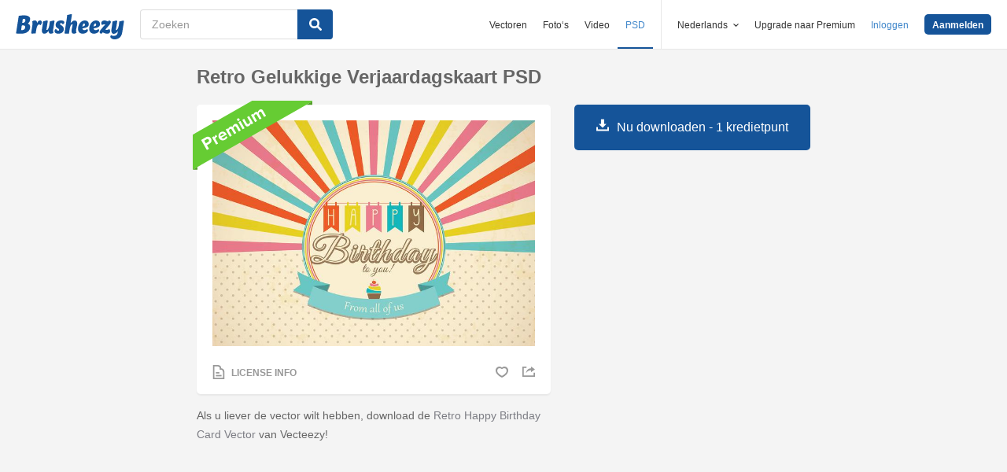

--- FILE ---
content_type: text/html; charset=utf-8
request_url: https://nl.brusheezy.com/achtergronden/53441-retro-gelukkige-verjaardagskaart-psd
body_size: 24781
content:
<!DOCTYPE html>
<!--[if lt IE 7]>      <html lang="nl" xmlns:fb="http://developers.facebook.com/schema/" xmlns:og="http://opengraphprotocol.org/schema/" class="no-js lt-ie9 lt-ie8 lt-ie7"> <![endif]-->
<!--[if IE 7]>         <html lang="nl" xmlns:fb="http://developers.facebook.com/schema/" xmlns:og="http://opengraphprotocol.org/schema/" class="no-js lt-ie9 lt-ie8"> <![endif]-->
<!--[if IE 8]>         <html lang="nl" xmlns:fb="http://developers.facebook.com/schema/" xmlns:og="http://opengraphprotocol.org/schema/" class="no-js lt-ie9"> <![endif]-->
<!--[if IE 9]>         <html lang="nl" xmlns:fb="http://developers.facebook.com/schema/" xmlns:og="http://opengraphprotocol.org/schema/" class="no-js ie9"> <![endif]-->
<!--[if gt IE 9]><!--> <html lang="nl" xmlns:fb="http://developers.facebook.com/schema/" xmlns:og="http://opengraphprotocol.org/schema/" class="no-js"> <!--<![endif]-->
  <head>
	  <script type="text/javascript">window.country_code = "US";window.remote_ip_address = '3.129.194.174'</script>
        <link rel="alternate" href="https://www.brusheezy.com/backgrounds/53441-retro-happy-birthday-card-psd" hreflang="en" />
    <link rel="alternate" href="https://es.brusheezy.com/antecedentes/53441-tarjeta-retra-del-feliz-cumpleanos-psd" hreflang="es" />
    <link rel="alternate" href="https://pt.brusheezy.com/fundos/53441-cartao-retro-do-feliz-aniversario-psd" hreflang="pt-BR" />
    <link rel="alternate" href="https://de.brusheezy.com/hintergrunde/53441-retro-gluckliche-geburtstags-karte-psd" hreflang="de" />
    <link rel="alternate" href="https://fr.brusheezy.com/fond-d-39-ecran/53441-carte-retros-joyeux-anniversaire-psd" hreflang="fr" />
    <link rel="alternate" href="https://nl.brusheezy.com/achtergronden/53441-retro-gelukkige-verjaardagskaart-psd" hreflang="nl" />
    <link rel="alternate" href="https://sv.brusheezy.com/bakgrunder/53441-retro-grattis-pa-fodelsedagskortet-psd" hreflang="sv" />
    <link rel="alternate" href="https://www.brusheezy.com/backgrounds/53441-retro-happy-birthday-card-psd" hreflang="x-default" />

    
    <link rel="dns-prefetch" href="//static.brusheezy.com">
    <meta charset="utf-8">
    <meta http-equiv="X-UA-Compatible" content="IE=edge,chrome=1">
    <meta name="viewport" content="width=device-width, initial-scale=1.0, minimum-scale=1.0" />
    <title>Retro Gelukkige Verjaardagskaart PSD - Gratis Photoshop-penselen bij Brusheezy!</title>
<meta content="Photoshop-penselen - Brusheezy heeft een gigantische collectie van Photoshop-penselen, -patronen, -textures, -actions, -vormen, -stijlen, -kleurovergangen én PSD&#x27;s om te downloaden, of om te delen!" name="description" />
<meta content="brusheezy" name="twitter:site" />
<meta content="brusheezy" name="twitter:creator" />
<meta content="summary_large_image" name="twitter:card" />
<meta content="https://static.brusheezy.com/system/resources/previews/000/053/441/original/retro-happy-birthday-card-psd-photoshop-backgrounds.jpg" name="twitter:image" />
<meta content="Brusheezy" property="og:site_name" />
<meta content="Retro Gelukkige Verjaardagskaart PSD" property="og:title" />
<meta content="https://nl.brusheezy.com/achtergronden/53441-retro-gelukkige-verjaardagskaart-psd" property="og:url" />
<meta content="nl_NL" property="og:locale" />
<meta content="en_US" property="og:locale:alternate" />
<meta content="de_DE" property="og:locale:alternate" />
<meta content="es_ES" property="og:locale:alternate" />
<meta content="fr_FR" property="og:locale:alternate" />
<meta content="pt_BR" property="og:locale:alternate" />
<meta content="sv_SE" property="og:locale:alternate" />
<meta content="https://static.brusheezy.com/system/resources/previews/000/053/441/original/retro-happy-birthday-card-psd-photoshop-backgrounds.jpg" property="og:image" />
    <link href="/favicon.ico" rel="shortcut icon"></link><link href="/favicon.png" rel="icon" sizes="48x48" type="image/png"></link><link href="/apple-touch-icon-precomposed.png" rel="apple-touch-icon-precomposed"></link>
    <link href="https://maxcdn.bootstrapcdn.com/font-awesome/4.6.3/css/font-awesome.min.css" media="screen" rel="stylesheet" type="text/css" />
    <script src="https://static.brusheezy.com/assets/modernizr.custom.83825-93372fb200ead74f1d44254d993c5440.js" type="text/javascript"></script>
    <link href="https://static.brusheezy.com/assets/application-e6fc89b3e1f8c6290743690971644994.css" media="screen" rel="stylesheet" type="text/css" />
    <link href="https://static.brusheezy.com/assets/print-ac38768f09270df2214d2c500c647adc.css" media="print" rel="stylesheet" type="text/css" />
    <link href="https://feeds.feedburner.com/eezyinc/brusheezy-images" rel="alternate" title="RSS" type="application/rss+xml" />

        <link rel="canonical" href="https://nl.brusheezy.com/achtergronden/53441-retro-gelukkige-verjaardagskaart-psd">


    <meta content="authenticity_token" name="csrf-param" />
<meta content="zk7FsXycjEICD7svvXa3L2opiQMnFsIFl05vMMLOLW8=" name="csrf-token" />
    <!-- Begin TextBlock "HTML - Head" -->
<meta name="google-site-verification" content="pfGHD8M12iD8MZoiUsSycicUuSitnj2scI2cB_MvoYw" />
<meta name="google-site-verification" content="b4_frnI9j9l6Hs7d1QntimjvrZOtJ8x8ykl7RfeJS2Y" />
<meta name="tinfoil-site-verification" content="6d4a376b35cc11699dd86a787c7b5ae10b5c70f0" />
<meta name="msvalidate.01" content="9E7A3F56C01FB9B69FCDD1FBD287CAE4" />
<meta name="p:domain_verify" content="e95f03b955f8191de30e476f8527821e"/>
<meta property="fb:page_id" content="111431139680" />
<meta name="google" content="nositelinkssearchbox" />
<meta name="referrer" content="unsafe-url" />
<!--<script type="text/javascript" src="http://api.xeezy.com/api.min.js"></script>-->
<!--<script async src="//cdn-s2s.buysellads.net/pub/brusheezy.js" data-cfasync="false"></script>-->
<link href="https://plus.google.com/116840303500574370724" rel="publisher" />

<script>
  var iStockCoupon = { 
    // --- ADMIN CONIG----
    Code: 'EEZYOFF14', 
    Message: 'Hurry! Offer Expires 10/31/2013',
    // -------------------

    showPopup: function() {
      var win = window.open("", "istock-sale", "width=520,height=320");
      var wrap = win.document.createElement('div'); 
      wrap.setAttribute('class', 'sale-wrapper');
      
      var logo = win.document.createElement('img');
      logo.setAttribute('src', '//static.vecteezy.com/system/assets/asset_files/000/000/171/original/new-istock-logo.jpg');
      wrap.appendChild(logo);
      
      var code = win.document.createElement('div');
      code.setAttribute('class','code');
      code.appendChild(win.document.createTextNode(iStockCoupon.Code));
      wrap.appendChild(code);
      
      var expires = win.document.createElement('div');
      expires.setAttribute('class','expire');
      expires.appendChild(win.document.createTextNode(iStockCoupon.Message));
      wrap.appendChild(expires);
      
      var close = win.document.createElement('a');
      close.setAttribute('href', '#');
      close.appendChild(win.document.createTextNode('Close Window'));
      wrap.appendChild(close);
      
      var style = win.document.createElement('style');
      close.setAttribute('onclick', 'window.close()');
  
      style.appendChild(win.document.createTextNode("a{margin-top: 40px;display:block;font-size:12px;color:rgb(73,149,203);text-decoration:none;} .expire{margin-top:16px;color: rgb(81,81,81);font-size:24px;} .code{margin-top:20px;font-size:50px;font-weight:700;text-transform:uppercase;} img{margin-top:44px;} body{padding:0;margin:0;text-align:center;font-family:sans-serif;} .sale-wrapper{height:288px;border:16px solid #a1a1a1;}"));
      win.document.body.appendChild(style);
      win.document.body.appendChild(wrap);        
    },
  };

</script>
<script src="https://cdn.optimizely.com/js/168948327.js"></script>

<script>var AdminHideEezyPremiumPopup = false</script>
<!-- TradeDoubler site verification 2802548 -->



<!-- End TextBlock "HTML - Head" -->
      <link href="https://static.brusheezy.com/assets/resource-show-090e629f8c47746d2d8ac3af6444ea40.css" media="screen" rel="stylesheet" type="text/css" />
  <script type="text/javascript">
    var is_show_page = true;
  </script>

  <script type="text/javascript">
      var resource_id = 53441;
      var custom_vert_text = "retro";
  </script>

      <div hidden itemprop="image" itemscope itemtype="http://schema.org/ImageObject">

        <meta itemprop="author" content="EezyPremium">


        <meta itemprop="datePublished" content="2014-05-01">

      <meta itemprop="thumbnailUrl" content="https://static.brusheezy.com/system/resources/thumbnails/000/053/441/original/retro-happy-birthday-card-psd-photoshop-backgrounds.jpg">
      <meta itemprop="name" content="Retro Gelukkige Verjaardagskaart PSD" />
      <meta itemprop="description" content="Als u liever de vector wilt hebben, download de &lt;a href=&quot;http://www.vecteezy.com/backgroudns-wallpaper/79973-retro-happy-birthday-card-vector/premium&quot;&gt;Retro Happy Birthday Card Vector&lt;/a&gt; van Vecteezy!">
        <meta itemprop="contentUrl" content="https://static.brusheezy.com/system/resources/previews/000/053/441/original/retro-happy-birthday-card-psd-photoshop-backgrounds.jpg">
    </div>


    <script type="application/ld+json">
      {
        "@context": "http://schema.org",
        "@type": "WebSite",
        "name": "brusheezy",
        "url": "https://www.brusheezy.com"
      }
   </script>

    <script type="application/ld+json">
      {
      "@context": "http://schema.org",
      "@type": "Organization",
      "url": "https://www.brusheezy.com",
      "logo": "https://static.brusheezy.com/assets/structured_data/brusheezy-logo-63a0370ba72197d03d41c8ee2a3fe30d.svg",
      "sameAs": [
        "https://www.facebook.com/brusheezy",
        "https://twitter.com/brusheezy",
        "https://pinterest.com/brusheezy/",
        "https://www.youtube.com/EezyInc",
        "https://instagram.com/eezy/",
        "https://www.snapchat.com/add/eezy",
        "https://google.com/+brusheezy"
      ]
     }
    </script>

    <script src="https://static.brusheezy.com/assets/sp-32e34cb9c56d3cd62718aba7a1338855.js" type="text/javascript"></script>
<script type="text/javascript">
  document.addEventListener('DOMContentLoaded', function() {
    snowplow('newTracker', 'sp', 'a.vecteezy.com', {
      appId: 'brusheezy_production',
      discoverRootDomain: true,
      eventMethod: 'beacon',
      cookieSameSite: 'Lax',
      context: {
        webPage: true,
        performanceTiming: true,
        gaCookies: true,
        geolocation: false
      }
    });
    snowplow('setUserIdFromCookie', 'rollout');
    snowplow('enableActivityTracking', {minimumVisitLength: 10, heartbeatDelay: 10});
    snowplow('enableLinkClickTracking');
    snowplow('trackPageView');
  });
</script>

  </head>

  <body class="proper-sticky-ads   fullwidth flex  redesign-layout resources-show"
        data-site="brusheezy">
    
<link rel="preconnect" href="https://a.pub.network/" crossorigin />
<link rel="preconnect" href="https://b.pub.network/" crossorigin />
<link rel="preconnect" href="https://c.pub.network/" crossorigin />
<link rel="preconnect" href="https://d.pub.network/" crossorigin />
<link rel="preconnect" href="https://c.amazon-adsystem.com" crossorigin />
<link rel="preconnect" href="https://s.amazon-adsystem.com" crossorigin />
<link rel="preconnect" href="https://secure.quantserve.com/" crossorigin />
<link rel="preconnect" href="https://rules.quantcount.com/" crossorigin />
<link rel="preconnect" href="https://pixel.quantserve.com/" crossorigin />
<link rel="preconnect" href="https://btloader.com/" crossorigin />
<link rel="preconnect" href="https://api.btloader.com/" crossorigin />
<link rel="preconnect" href="https://confiant-integrations.global.ssl.fastly.net" crossorigin />
<link rel="stylesheet" href="https://a.pub.network/brusheezy-com/cls.css">
<script data-cfasync="false" type="text/javascript">
  var freestar = freestar || {};
  freestar.queue = freestar.queue || [];
  freestar.config = freestar.config || {};
  freestar.config.enabled_slots = [];
  freestar.initCallback = function () { (freestar.config.enabled_slots.length === 0) ? freestar.initCallbackCalled = false : freestar.newAdSlots(freestar.config.enabled_slots) }
</script>
<script src="https://a.pub.network/brusheezy-com/pubfig.min.js" data-cfasync="false" async></script>
<style>
.fs-sticky-footer {
  background: rgba(247, 247, 247, 0.9) !important;
}
</style>
<!-- Tag ID: brusheezy_1x1_bouncex -->
<div align="center" id="brusheezy_1x1_bouncex">
 <script data-cfasync="false" type="text/javascript">
  freestar.config.enabled_slots.push({ placementName: "brusheezy_1x1_bouncex", slotId: "brusheezy_1x1_bouncex" });
 </script>
</div>


      <script src="https://static.brusheezy.com/assets/partner-service-v3-b8d5668d95732f2d5a895618bbc192d0.js" type="text/javascript"></script>

<script type="text/javascript">
  window.partnerService = new window.PartnerService({
    baseUrl: 'https://p.sa7eer.com',
    site: 'brusheezy',
    contentType: "vector",
    locale: 'nl',
    controllerName: 'resources',
    pageviewGuid: '6dffefea-c87d-4967-90b1-943ed4d8a7dc',
    sessionGuid: 'dad713b7-43e9-4d9f-8095-a719206279de',
  });
</script>


    
      

    <div id="fb-root"></div>



      
<header class="ez-site-header ">
  <div class="max-inner is-logged-out">
    <div class='ez-site-header__logo'>
  <a href="https://nl.brusheezy.com/" title="Brusheezy"><svg xmlns="http://www.w3.org/2000/svg" id="Layer_1" data-name="Layer 1" viewBox="0 0 248 57.8"><title>brusheezy-logo-color</title><path class="cls-1" d="M32.4,29.6c0,9.9-9.2,15.3-21.1,15.3-3.9,0-11-.6-11.3-.6L6.3,3.9A61.78,61.78,0,0,1,18,2.7c9.6,0,14.5,3,14.5,8.8a12.42,12.42,0,0,1-5.3,10.2A7.9,7.9,0,0,1,32.4,29.6Zm-11.3.1c0-2.8-1.7-3.9-4.6-3.9-1,0-2.1.1-3.2.2L11.7,36.6c.5,0,1,.1,1.5.1C18.4,36.7,21.1,34,21.1,29.7ZM15.6,10.9l-1.4,9h2.2c3.1,0,5.1-2.9,5.1-6,0-2.1-1.1-3.1-3.4-3.1A10.87,10.87,0,0,0,15.6,10.9Z" transform="translate(0 0)"></path><path class="cls-1" d="M55.3,14.4c2.6,0,4,1.6,4,4.4a8.49,8.49,0,0,1-3.6,6.8,3,3,0,0,0-2.7-2c-4.5,0-6.3,10.6-6.4,11.2L46,38.4l-.9,5.9c-3.1,0-6.9.3-8.1.3a4,4,0,0,1-2.2-1l.8-5.2,2-13,.1-.8c.8-5.4-.7-7.7-.7-7.7a9.11,9.11,0,0,1,6.1-2.5c3.4,0,5.2,2,5.3,6.3,1.2-3.1,3.2-6.3,6.9-6.3Z" transform="translate(0 0)"></path><path class="cls-1" d="M85.4,34.7c-.8,5.4.7,7.7.7,7.7A9.11,9.11,0,0,1,80,44.9c-3.5,0-5.3-2.2-5.3-6.7-2.4,3.7-5.6,6.7-9.7,6.7-4.4,0-6.4-3.7-5.3-11.2L61,25.6c.8-5,1-9,1-9,3.2-.6,7.3-2.1,8.8-2.1a4,4,0,0,1,2.2,1L71.4,25.7l-1.5,9.4c-.1.9,0,1.3.8,1.3,3.7,0,5.8-10.7,5.8-10.7.8-5,1-9,1-9,3.2-.6,7.3-2.1,8.8-2.1a4,4,0,0,1,2.2,1L86.9,25.8l-1.3,8.3Z" transform="translate(0 0)"></path><path class="cls-1" d="M103.3,14.4c4.5,0,7.8,1.6,7.8,4.5,0,3.2-3.9,4.5-3.9,4.5s-1.2-2.9-3.7-2.9a2,2,0,0,0-2.2,2,2.41,2.41,0,0,0,1.3,2.2l3.2,2a8.39,8.39,0,0,1,3.9,7.5c0,6.1-4.9,10.7-12.5,10.7-4.6,0-8.8-2-8.8-5.8,0-3.5,3.5-5.4,3.5-5.4S93.8,38,96.8,38A2,2,0,0,0,99,35.8a2.42,2.42,0,0,0-1.3-2.2l-3-1.9a7.74,7.74,0,0,1-3.8-7c.3-5.9,4.8-10.3,12.4-10.3Z" transform="translate(0 0)"></path><path class="cls-1" d="M138.1,34.8c-1.1,5.4.9,7.7.9,7.7a9.28,9.28,0,0,1-6.1,2.4c-4.3,0-6.3-3.2-5-10l.2-.9,1.8-9.6a.94.94,0,0,0-1-1.3c-3.6,0-5.7,10.9-5.7,11l-.7,4.5-.9,5.9c-3.1,0-6.9.3-8.1.3a4,4,0,0,1-2.2-1l.8-5.2,4.3-27.5c.8-5,1-9,1-9,3.2-.6,7.3-2.1,8.8-2.1a4,4,0,0,1,2.2,1l-3.1,19.9c2.4-3.5,5.5-6.3,9.5-6.3,4.4,0,6.8,3.8,5.3,11.2l-1.8,8.4Z" transform="translate(0 0)"></path><path class="cls-1" d="M167.1,22.9c0,4.4-2.4,7.3-8.4,8.5l-6.3,1.3c.5,2.8,2.2,4.1,5,4.1a8.32,8.32,0,0,0,5.8-2.7,3.74,3.74,0,0,1,1.8,3.1c0,3.7-5.5,7.6-11.9,7.6s-10.8-4.2-10.8-11.2c0-8.2,5.7-19.2,15.8-19.2,5.6,0,9,3.3,9,8.5Zm-10.6,4.2a2.63,2.63,0,0,0,1.7-2.8c0-1.2-.4-3-1.8-3-2.5,0-3.6,4.1-4,7.2Z" transform="translate(0 0)"></path><path class="cls-1" d="M192.9,22.9c0,4.4-2.4,7.3-8.4,8.5l-6.3,1.3c.5,2.8,2.2,4.1,5,4.1a8.32,8.32,0,0,0,5.8-2.7,3.74,3.74,0,0,1,1.8,3.1c0,3.7-5.5,7.6-11.9,7.6s-10.8-4.2-10.8-11.2c0-8.2,5.7-19.2,15.8-19.2,5.5,0,9,3.3,9,8.5Zm-10.7,4.2a2.63,2.63,0,0,0,1.7-2.8c0-1.2-.4-3-1.8-3-2.5,0-3.6,4.1-4,7.2Z" transform="translate(0 0)"></path><path class="cls-1" d="M213.9,33.8a7.72,7.72,0,0,1,2.2,5.4c0,4.5-3.7,5.7-6.9,5.7-4.1,0-7.1-2-10.2-3-.9,1-1.7,2-2.5,3,0,0-4.6-.1-4.6-3.3,0-3.9,6.4-10.5,13.3-18.1a19.88,19.88,0,0,0-2.2-.2c-3.9,0-5.4,2-5.4,2a8.19,8.19,0,0,1-1.8-5.4c.2-4.2,4.2-5.4,7.3-5.4,3.3,0,5.7,1.3,8.1,2.4l1.9-2.4s4.7.1,4.7,3.3c0,3.7-6.2,10.3-12.9,17.6a14.65,14.65,0,0,0,4,.7,6.22,6.22,0,0,0,5-2.3Z" transform="translate(0 0)"></path><path class="cls-1" d="M243.8,42.3c-1.7,10.3-8.6,15.5-17.4,15.5-5.6,0-9.8-3-9.8-6.4a3.85,3.85,0,0,1,1.9-3.3,8.58,8.58,0,0,0,5.7,1.8c3.5,0,8.3-1.5,9.1-6.9l.7-4.2c-2.4,3.5-5.5,6.3-9.5,6.3-4.4,0-6.4-3.7-5.3-11.2l1.3-8.1c.8-5,1-9,1-9,3.2-.6,7.3-2.1,8.8-2.1a4,4,0,0,1,2.2,1l-1.6,10.2-1.5,9.4c-.1.9,0,1.3.8,1.3,3.7,0,5.8-10.7,5.8-10.7.8-5,1-9,1-9,3.2-.6,7.3-2.1,8.8-2.1a4,4,0,0,1,2.2,1L246.4,26Z" transform="translate(0 0)"></path></svg>
</a>
</div>


      <nav class="ez-site-header__main-nav logged-out-nav">
    <ul class="ez-site-header__header-menu">
        <div class="ez-site-header__app-links-wrapper" data-target="ez-mobile-menu.appLinksWrapper">
          <li class="ez-site-header__menu-item ez-site-header__menu-item--app-link "
              data-target="ez-mobile-menu.appLink" >
            <a href="https://nl.vecteezy.com" target="_blank">Vectoren</a>
          </li>

          <li class="ez-site-header__menu-item ez-site-header__menu-item--app-link "
              data-target="ez-mobile-menu.appLink" >
            <a href="https://nl.vecteezy.com/gratis-fotos" target="_blank">Foto‘s</a>
          </li>

          <li class="ez-site-header__menu-item ez-site-header__menu-item--app-link"
              data-target="ez-mobile-menu.appLink" >
            <a href="https://nl.videezy.com" target="_blank">Video</a>
          </li>

          <li class="ez-site-header__menu-item ez-site-header__menu-item--app-link active-menu-item"
              data-target="ez-mobile-menu.appLink" >
            <a href="https://nl.brusheezy.com" target="_blank">PSD</a>
          </li>
        </div>

        <div class="ez-site-header__separator"></div>

        <li class="ez-site-header__locale_prompt ez-site-header__menu-item"
            data-action="toggle-language-switcher"
            data-switcher-target="ez-site-header__lang_selector">
          <span>
            Nederlands
            <!-- Generator: Adobe Illustrator 21.0.2, SVG Export Plug-In . SVG Version: 6.00 Build 0)  --><svg xmlns="http://www.w3.org/2000/svg" xmlns:xlink="http://www.w3.org/1999/xlink" version="1.1" id="Layer_1" x="0px" y="0px" viewBox="0 0 11.9 7.1" style="enable-background:new 0 0 11.9 7.1;" xml:space="preserve" class="ez-site-header__menu-arrow">
<polygon points="11.9,1.5 10.6,0 6,4.3 1.4,0 0,1.5 6,7.1 "></polygon>
</svg>

          </span>

          
<div id="ez-site-header__lang_selector" class="ez-language-switcher ez-tooltip ez-tooltip--arrow-top">
  <div class="ez-tooltip__arrow ez-tooltip__arrow--middle"></div>
  <div class="ez-tooltip__content">
    <ul>
        <li>
          <a href="https://www.brusheezy.com/backgrounds/53441-retro-happy-birthday-card-psd" class="nested-locale-switcher-link en" data-locale="en">English</a>        </li>
        <li>
          <a href="https://es.brusheezy.com/antecedentes/53441-tarjeta-retra-del-feliz-cumpleanos-psd" class="nested-locale-switcher-link es" data-locale="es">Español</a>        </li>
        <li>
          <a href="https://pt.brusheezy.com/fundos/53441-cartao-retro-do-feliz-aniversario-psd" class="nested-locale-switcher-link pt" data-locale="pt">Português</a>        </li>
        <li>
          <a href="https://de.brusheezy.com/hintergrunde/53441-retro-gluckliche-geburtstags-karte-psd" class="nested-locale-switcher-link de" data-locale="de">Deutsch</a>        </li>
        <li>
          <a href="https://fr.brusheezy.com/fond-d-39-ecran/53441-carte-retros-joyeux-anniversaire-psd" class="nested-locale-switcher-link fr" data-locale="fr">Français</a>        </li>
        <li>
          
            <span class="nested-locale-switcher-link nl current">
              Nederlands
              <svg xmlns="http://www.w3.org/2000/svg" id="Layer_1" data-name="Layer 1" viewBox="0 0 11.93 9.39"><polygon points="11.93 1.76 10.17 0 4.3 5.87 1.76 3.32 0 5.09 4.3 9.39 11.93 1.76"></polygon></svg>

            </span>
        </li>
        <li>
          <a href="https://sv.brusheezy.com/bakgrunder/53441-retro-grattis-pa-fodelsedagskortet-psd" class="nested-locale-switcher-link sv" data-locale="sv">Svenska</a>        </li>
    </ul>
  </div>
</div>


        </li>

          <li class="ez-site-header__menu-item ez-site-header__menu-item--join-pro-link"
              data-target="ez-mobile-menu.joinProLink">
            <a href="/signups/join_premium">Upgrade naar Premium</a>
          </li>

          <li class="ez-site-header__menu-item"
              data-target="ez-mobile-menu.logInBtn">
            <a href="/inloggen" class="login-link" data-remote="true" onclick="track_header_login_click();">Inloggen</a>
          </li>

          <li class="ez-site-header__menu-item ez-site-header__menu-item--btn ez-site-header__menu-item--sign-up-btn"
              data-target="ez-mobile-menu.signUpBtn">
            <a href="/inschrijven" class="ez-btn ez-btn--primary ez-btn--tiny ez-btn--sign-up" data-remote="true" onclick="track_header_join_eezy_click();">Aanmelden</a>
          </li>


      

        <li class="ez-site-header__menu-item ez-site-header__mobile-menu">
          <button class="ez-site-header__mobile-menu-btn"
                  data-controller="ez-mobile-menu">
            <svg xmlns="http://www.w3.org/2000/svg" viewBox="0 0 20 14"><g id="Layer_2" data-name="Layer 2"><g id="Account_Pages_Mobile_Menu_Open" data-name="Account Pages Mobile Menu Open"><g id="Account_Pages_Mobile_Menu_Open-2" data-name="Account Pages Mobile Menu Open"><path class="cls-1" d="M0,0V2H20V0ZM0,8H20V6H0Zm0,6H20V12H0Z"></path></g></g></g></svg>

          </button>
        </li>
    </ul>

  </nav>

  <script src="https://static.brusheezy.com/assets/header_mobile_menu-bbe8319134d6d4bb7793c9fdffca257c.js" type="text/javascript"></script>


      <p% search_path = nil %>

<form accept-charset="UTF-8" action="/gratis" class="ez-search-form" data-action="new-search" data-adid="1636631" data-behavior="" data-trafcat="T1" method="post"><div style="margin:0;padding:0;display:inline"><input name="utf8" type="hidden" value="&#x2713;" /><input name="authenticity_token" type="hidden" value="zk7FsXycjEICD7svvXa3L2opiQMnFsIFl05vMMLOLW8=" /></div>
  <input id="from" name="from" type="hidden" value="mainsite" />
  <input id="in_se" name="in_se" type="hidden" value="true" />

  <div class="ez-input">
      <input class="ez-input__field ez-input__field--basic ez-input__field--text ez-search-form__input" id="search" name="search" placeholder="Zoeken" type="text" value="" />

    <button class="ez-search-form__submit" title="Zoeken" type="submit">
      <svg xmlns="http://www.w3.org/2000/svg" id="Layer_1" data-name="Layer 1" viewBox="0 0 14.39 14.39"><title>search</title><path d="M14,12.32,10.81,9.09a5.87,5.87,0,1,0-1.72,1.72L12.32,14A1.23,1.23,0,0,0,14,14,1.23,1.23,0,0,0,14,12.32ZM2.43,5.88A3.45,3.45,0,1,1,5.88,9.33,3.46,3.46,0,0,1,2.43,5.88Z"></path></svg>

</button>  </div>
</form>

  </div><!-- .max-inner -->

</header>


    <div id="body">
      <div class="content">

        

          
  <script>
   var resource_is_premium = true;
  </script>



  <div id="remote-ip" style="display: none;">3.129.194.174</div>



<section id="resource-main"
         class="info-section resource-main-info"
         data-resource-id="53441"
         data-license-type="premium">

  <!-- start: resource-card -->
  <div class="resource-card">
      <center>
</center>


    <h1 class="resource-name">Retro Gelukkige Verjaardagskaart PSD</h1>

    <div class="resource-media">
      <div class="resource-preview item is-premium-resource">

    <img alt="Retro Gelukkige Verjaardagskaart PSD" src="https://static.brusheezy.com/system/resources/previews/000/053/441/non_2x/retro-happy-birthday-card-psd-photoshop-backgrounds.jpg" srcset="https://static.brusheezy.com/system/resources/previews/000/053/441/original/retro-happy-birthday-card-psd-photoshop-backgrounds.jpg 2x,
                  https://static.brusheezy.com/system/resources/previews/000/053/441/non_2x/retro-happy-birthday-card-psd-photoshop-backgrounds.jpg 1x" title="Retro Gelukkige Verjaardagskaart PSD" />

  <div class="resource-actions">
      <div class="resource-license-show">
  <a href="/resources/53441/license_info_modal" data-remote="true" rel="nofollow">
    <!-- Generator: Adobe Illustrator 21.0.2, SVG Export Plug-In . SVG Version: 6.00 Build 0)  --><svg xmlns="http://www.w3.org/2000/svg" xmlns:xlink="http://www.w3.org/1999/xlink" version="1.1" id="Layer_1" x="0px" y="0px" viewBox="0 0 16 20" style="enable-background:new 0 0 16 20;" xml:space="preserve">
<title>license</title>
<g>
	<path d="M11.5,4.7C11.5,3.8,11.6,0,6.3,0C1.2,0,0,0,0,0v20h16c0,0,0-8.3,0-10.5C16,5.7,12.6,4.6,11.5,4.7z M14,18H2V2   c0,0,2.2,0,4.1,0c4.1,0,3.5,2.9,3.2,4.6C12,6.3,14,7,14,10.2C14,12.6,14,18,14,18z"></path>
	<rect x="4" y="14" width="8" height="2"></rect>
	<rect x="4" y="10" width="5" height="2"></rect>
</g>
</svg>

    <span>License Info</span>
</a></div>



    <div class="user-actions">
      
  <a href="/inloggen" class="resource-likes-count fave unauthorized" data-remote="true">
    <!-- Generator: Adobe Illustrator 21.0.2, SVG Export Plug-In . SVG Version: 6.00 Build 0)  --><svg xmlns="http://www.w3.org/2000/svg" xmlns:xlink="http://www.w3.org/1999/xlink" version="1.1" id="Layer_1" x="0px" y="0px" viewBox="0 0 115.4 100" style="enable-background:new 0 0 115.4 100;" xml:space="preserve">
<g>
	<path d="M81.5,0c-9.3,0-17.7,3.7-23.8,9.8c-6.1-6-14.5-9.7-23.8-9.7C15.1,0.1,0,15.3,0,34c0.1,43,57.8,66,57.8,66   s57.7-23.1,57.6-66.1C115.4,15.1,100.2,0,81.5,0z M57.7,84.2c0,0-42.8-19.8-42.8-46.2c0-12.8,7.5-23.3,21.4-23.3   c10,0,16.9,5.5,21.4,10c4.5-4.5,11.4-10,21.4-10c13.9,0,21.4,10.5,21.4,23.3C100.5,64.4,57.7,84.2,57.7,84.2z"></path>
</g>
</svg>

</a>

      <div class="shareblock-horiz">
  <ul>
    <li>
      <a href="https://www.facebook.com/sharer.php?u=https://nl.brusheezy.com/achtergronden/53441-retro-gelukkige-verjaardagskaart-psd&amp;t=Retro Gelukkige Verjaardagskaart PSD" class="shr-btn facebook-like" data-social-network="facebook" data-href="https://nl.brusheezy.com/achtergronden/53441-retro-gelukkige-verjaardagskaart-psd" data-send="false" data-layout="button" data-width="60" data-show-faces="false" rel="nofollow" target="_blank" rel="nofollow">
        <span class="vhidden"><!-- Generator: Adobe Illustrator 21.0.2, SVG Export Plug-In . SVG Version: 6.00 Build 0)  --><svg xmlns="http://www.w3.org/2000/svg" xmlns:xlink="http://www.w3.org/1999/xlink" version="1.1" id="Layer_1" x="0px" y="0px" viewBox="0 0 14.9 15" style="enable-background:new 0 0 14.9 15;" xml:space="preserve">
<path d="M14.1,0H0.8C0.4,0,0,0.4,0,0.8c0,0,0,0,0,0v13.3C0,14.6,0.4,15,0.8,15h7.1V9.2H6V6.9h1.9V5.3c-0.2-1.5,0.9-2.8,2.4-3  c0.2,0,0.3,0,0.5,0c0.6,0,1.2,0,1.7,0.1v2h-1.2c-0.9,0-1.1,0.4-1.1,1.1v1.5h2.2l-0.3,2.3h-1.9V15h3.8c0.5,0,0.8-0.4,0.8-0.8V0.8  C14.9,0.4,14.5,0,14.1,0C14.1,0,14.1,0,14.1,0z"></path>
</svg>
</span>
      </a>
    </li>
    <li>
      <a href="https://twitter.com/intent/tweet?text=Retro Gelukkige Verjaardagskaart PSD on @brusheezy&url=https://nl.brusheezy.com/achtergronden/53441-retro-gelukkige-verjaardagskaart-psd" class="shr-btn twitter-share" data-social-network="twitter"   data-count="none" rel="nofollow" target="_blank" rel="nofollow">
        <span class="vhidden"><!-- Generator: Adobe Illustrator 21.0.2, SVG Export Plug-In . SVG Version: 6.00 Build 0)  --><svg xmlns="http://www.w3.org/2000/svg" xmlns:xlink="http://www.w3.org/1999/xlink" version="1.1" id="Layer_1" x="0px" y="0px" viewBox="0 0 14.8 12.5" style="enable-background:new 0 0 14.8 12.5;" xml:space="preserve">
<path d="M14.8,1.5C14.2,1.7,13.6,1.9,13,2c0.7-0.4,1.2-1,1.4-1.8c-0.6,0.4-1.2,0.6-1.9,0.8c-0.6-0.6-1.4-1-2.2-1  c-1.7,0.1-3,1.5-3,3.2c0,0.2,0,0.5,0.1,0.7C4.8,3.8,2.5,2.6,1,0.6c-0.3,0.5-0.4,1-0.4,1.6c0,1.1,0.5,2,1.4,2.6c-0.5,0-1-0.1-1.4-0.4  l0,0c0,1.5,1,2.8,2.4,3.1C2.6,7.7,2.1,7.7,1.6,7.6C2,8.9,3.2,9.7,4.5,9.8c-1.3,1-2.9,1.5-4.5,1.3c1.4,0.9,3,1.4,4.7,1.4  c5.6,0,8.6-4.8,8.6-9c0-0.1,0-0.3,0-0.4C13.9,2.6,14.4,2.1,14.8,1.5z"></path>
</svg>
</span>
      </a>
    </li>
    <li>
      <a href="//www.pinterest.com/pin/create/button/?url=https://nl.brusheezy.com/achtergronden/53441-retro-gelukkige-verjaardagskaart-psd&media=https://static.brusheezy.com/system/resources/previews/000/053/441/original/retro-happy-birthday-card-psd-photoshop-backgrounds.jpg&description=Retro Gelukkige Verjaardagskaart PSD" data-social-network="pinterest" class="shr-btn pinterest-pinit" data-pin-do="buttonPin" data-pin-color="red" data-pin-height="20" target="_blank" rel="nofollow">
        <span class="vhidden"><!-- Generator: Adobe Illustrator 21.0.2, SVG Export Plug-In . SVG Version: 6.00 Build 0)  --><svg xmlns="http://www.w3.org/2000/svg" xmlns:xlink="http://www.w3.org/1999/xlink" version="1.1" id="Layer_1" x="0px" y="0px" viewBox="0 0 14.9 15" style="enable-background:new 0 0 14.9 15;" xml:space="preserve">
<path d="M7.4,0C3.3,0,0,3.4,0,7.6c0,2.9,1.8,5.6,4.5,6.8c0-0.6,0-1.2,0.1-1.7l1-4.1C5.4,8.2,5.3,7.8,5.3,7.4c0-1.1,0.6-1.9,1.4-1.9  c0.6,0,1,0.4,1,1c0,0,0,0.1,0,0.1C7.6,7.5,7.4,8.4,7.1,9.2c-0.2,0.6,0.2,1.3,0.8,1.4c0.1,0,0.2,0,0.3,0c1.4,0,2.4-1.8,2.4-4  c0.1-1.5-1.2-2.8-2.7-2.9c-0.1,0-0.3,0-0.4,0c-2-0.1-3.6,1.5-3.7,3.4c0,0.1,0,0.1,0,0.2c0,0.5,0.2,1.1,0.5,1.5  C4.5,9,4.5,9.1,4.5,9.3L4.3,9.9c0,0.1-0.2,0.2-0.3,0.2c0,0,0,0-0.1,0c-1-0.6-1.7-1.7-1.5-2.9c0-2.1,1.8-4.7,5.3-4.7  c2.5-0.1,4.6,1.7,4.7,4.2c0,0,0,0.1,0,0.1c0,2.9-1.6,5.1-4,5.1c-0.7,0-1.4-0.3-1.8-1c0,0-0.4,1.7-0.5,2.1c-0.2,0.6-0.4,1.1-0.8,1.6  C6,14.9,6.7,15,7.4,15c4.1,0,7.5-3.4,7.5-7.5S11.6,0,7.4,0z"></path>
</svg>
</span>
      </a>
    </li>
  </ul>
</div>


<a href="#" class="resource-share" title="Share This Resource">
  <!-- Generator: Adobe Illustrator 21.0.2, SVG Export Plug-In . SVG Version: 6.00 Build 0)  --><svg xmlns="http://www.w3.org/2000/svg" xmlns:xlink="http://www.w3.org/1999/xlink" version="1.1" id="Layer_1" x="0px" y="0px" viewBox="0 0 20 16.7" style="enable-background:new 0 0 20 16.7;" xml:space="preserve">
<g>
	<polygon points="17.8,14.4 2.2,14.4 2.2,2.2 6.7,2.2 6.7,0 0,0 0,16.7 20,16.7 20,10 17.8,10  "></polygon>
	<path d="M13.8,6.1v3L20,4.5L13.8,0v2.8c-7.5,0-8,7.9-8,7.9C9.1,5.5,13.8,6.1,13.8,6.1z"></path>
</g>
</svg>

</a>
    </div>
  </div>
</div>


      <div class="resource-info-scrollable">



        

        <div class="resource-desc ellipsis">
          Als u liever de vector wilt hebben, download de &lt;a href=&quot;http://www.vecteezy.com/backgroudns-wallpaper/79973-retro-happy-birthday-card-vector/premium&quot;&gt;Retro Happy Birthday Card Vector&lt;/a&gt; van Vecteezy!
          <span class="custom-ellipsis"><img alt="Ellipsis" src="https://static.brusheezy.com/assets/ellipsis-029e440c5b8317319d2fded31d2aee37.png" /></span>
        </div>
      </div>
    </div>

    <!-- start: resource-info -->
    <div class="resource-info ">

        <!-- start: resource cta -->
        <div class="resource-cta">
                  <a href="https://nl.brusheezy.com/signups/join_premium?with_resource_id=53441" class="btn download-resource-link  ez-icon-download nl premium_join_resource" data-action="open-purchase-sidebar" data-behavior="download-resource-btn" onclick="track(&#x27;click&#x27;, &#x27;premium_join_buttons&#x27;, &#x27;Premium Art Pages&#x27;)">Nu downloaden - 1 kredietpunt</a>

        </div>
        <!-- end: resource cta -->


            <!-- Not in the carbon test group -->
              <div class="secondary-section-info legacy-block-ad">
      <div align="center" data-freestar-ad="__300x250 __300x250" id="brusheezy_downloads_right_siderail_1">
        <script data-cfasync="false" type="text/javascript">
          freestar.config.enabled_slots.push({ placementName: "brusheezy_downloads_right_siderail_1", slotId: "brusheezy_downloads_right_siderail_1" });
        </script>
      </div>
  </div>

              <div class="tertiary-section-info legacy-block-ad">
    <div align="center" data-freestar-ad="__300x250 __300x250" id="brusheezy_downloads_right_siderail_2">
      <script data-cfasync="false" type="text/javascript">
        freestar.config.enabled_slots.push({ placementName: "brusheezy_downloads_right_siderail_2", slotId: "brusheezy_downloads_right_siderail_2" });
      </script>
    </div>
  </div>


    </div>
    <!-- end: resource-info -->

  </div>
  <!-- end: resource-card -->
</section>


  <script>
    var resourceType = 'premium';
  </script>

<section id="related-resources" class="info-section resource-related">
  <h2>This Image Appears in Searches For</h2>
    <link href="https://static.brusheezy.com/assets/tags_carousel-e3b70e45043c44ed04a5d925fa3e3ba6.css" media="screen" rel="stylesheet" type="text/css" />

  <div class="outer-tags-wrap" >
    <div class="rs-carousel">
      <ul class="tags-wrap">
            <li class="tag">
              <a href="/gratis/retro" class="tag-link" title="retro">
              <span>
                retro
              </span>
</a>            </li>
            <li class="tag">
              <a href="/gratis/feest" class="tag-link" title="feest">
              <span>
                feest
              </span>
</a>            </li>
            <li class="tag">
              <a href="/gratis/kaart" class="tag-link" title="kaart">
              <span>
                kaart
              </span>
</a>            </li>
            <li class="tag">
              <a href="/gratis/viering" class="tag-link" title="viering">
              <span>
                viering
              </span>
</a>            </li>
            <li class="tag">
              <a href="/gratis/gelukkige-verjaardagskaart" class="tag-link" title="gelukkige verjaardagskaart">
              <span>
                gelukkige verjaardagskaart
              </span>
</a>            </li>
            <li class="tag">
              <a href="/gratis/verjaardag" class="tag-link" title="verjaardag">
              <span>
                verjaardag
              </span>
</a>            </li>
            <li class="tag">
              <a href="/gratis/fijne-verjaardag" class="tag-link" title="fijne verjaardag">
              <span>
                fijne verjaardag
              </span>
</a>            </li>
            <li class="tag">
              <a href="/gratis/gelukkige-verjaardagsjabloon" class="tag-link" title="gelukkige verjaardagsjabloon">
              <span>
                gelukkige verjaardagsjabloon
              </span>
</a>            </li>
            <li class="tag">
              <a href="/gratis/vintage-verjaardag" class="tag-link" title="vintage verjaardag">
              <span>
                vintage verjaardag
              </span>
</a>            </li>
            <li class="tag">
              <a href="/gratis/retro-verjaardag" class="tag-link" title="retro verjaardag">
              <span>
                retro verjaardag
              </span>
</a>            </li>
            <li class="tag">
              <a href="/gratis/verjaardagskaart-sjabloon" class="tag-link" title="verjaardagskaart sjabloon">
              <span>
                verjaardagskaart sjabloon
              </span>
</a>            </li>
            <li class="tag">
              <a href="/gratis/verjaardag-zonnestraal" class="tag-link" title="verjaardag zonnestraal">
              <span>
                verjaardag zonnestraal
              </span>
</a>            </li>
            <li class="tag">
              <a href="/gratis/stippenkaart-met-stippen" class="tag-link" title="stippenkaart met stippen">
              <span>
                stippenkaart met stippen
              </span>
</a>            </li>
            <li class="tag">
              <a href="/gratis/vakantie" class="tag-link" title="vakantie">
              <span>
                vakantie
              </span>
</a>            </li>
            <li class="tag">
              <a href="/gratis/wijnoogst" class="tag-link" title="wijnoogst">
              <span>
                wijnoogst
              </span>
</a>            </li>
            <li class="tag">
              <a href="/gratis/kerstmis" class="tag-link" title="kerstmis">
              <span>
                kerstmis
              </span>
</a>            </li>
            <li class="tag">
              <a href="/gratis/wit" class="tag-link" title="wit">
              <span>
                wit
              </span>
</a>            </li>
            <li class="tag">
              <a href="/gratis/nieuwjaar" class="tag-link" title="nieuwjaar">
              <span>
                nieuwjaar
              </span>
</a>            </li>
            <li class="tag">
              <a href="/gratis/ijs-" class="tag-link" title="ijs-">
              <span>
                ijs-
              </span>
</a>            </li>
            <li class="tag">
              <a href="/gratis/vrolijk-kerstfeest" class="tag-link" title="vrolijk kerstfeest">
              <span>
                vrolijk kerstfeest
              </span>
</a>            </li>
            <li class="tag">
              <a href="/gratis/natuur" class="tag-link" title="natuur">
              <span>
                natuur
              </span>
</a>            </li>
            <li class="tag">
              <a href="/gratis/ontwerp" class="tag-link" title="ontwerp">
              <span>
                ontwerp
              </span>
</a>            </li>
            <li class="tag">
              <a href="/gratis/ge%C3%AFsoleerd" class="tag-link" title="geïsoleerd">
              <span>
                geïsoleerd
              </span>
</a>            </li>
            <li class="tag">
              <a href="/gratis/backdrop" class="tag-link" title="backdrop">
              <span>
                backdrop
              </span>
</a>            </li>
            <li class="tag">
              <a href="/gratis/gelukkig" class="tag-link" title="gelukkig">
              <span>
                gelukkig
              </span>
</a>            </li>
            <li class="tag">
              <a href="/gratis/nieuwe" class="tag-link" title="nieuwe">
              <span>
                nieuwe
              </span>
</a>            </li>
            <li class="tag">
              <a href="/gratis/concept" class="tag-link" title="concept">
              <span>
                concept
              </span>
</a>            </li>
            <li class="tag">
              <a href="/gratis/groet" class="tag-link" title="groet">
              <span>
                groet
              </span>
</a>            </li>
            <li class="tag">
              <a href="/gratis/abstract" class="tag-link" title="abstract">
              <span>
                abstract
              </span>
</a>            </li>
            <li class="tag">
              <a href="/gratis/kopi%C3%ABren" class="tag-link" title="kopiëren">
              <span>
                kopiëren
              </span>
</a>            </li>
      </ul>
    </div>
  </div>

  <script defer="defer" src="https://static.brusheezy.com/assets/jquery.ui.widget-0763685ac5d9057e21eac4168b755b9a.js" type="text/javascript"></script>
  <script defer="defer" src="https://static.brusheezy.com/assets/jquery.event.drag-3d54f98bab25c12a9b9cc1801f3e1c4b.js" type="text/javascript"></script>
  <script defer="defer" src="https://static.brusheezy.com/assets/jquery.translate3d-6277fde3b8b198a2da2aa8e4389a7c84.js" type="text/javascript"></script>
  <script defer="defer" src="https://static.brusheezy.com/assets/jquery.rs.carousel-5763ad180bc69cb2b583cd5d42a9c231.js" type="text/javascript"></script>
  <script defer="defer" src="https://static.brusheezy.com/assets/jquery.rs.carousel-touch-c5c93eecbd1da1af1bce8f19e8f02105.js" type="text/javascript"></script>
  <script defer="defer" src="https://static.brusheezy.com/assets/tags-carousel-bb78c5a4ca2798d203e5b9c09f22846d.js" type="text/javascript"></script>


    <h2>U vindt dit wellicht ook leuk</h2>

      
    <input type="hidden" name="eezysearch" value="verjaardag zonnestraal"/>
<input type="hidden" name="eezy-resource-id" value="53441"/>


<!--<div class="special-items">-->

    <!--<div class="new-justified-grid eezyapi&#45;&#45;justified" data-limit="40" data-apiparams="s=brusheezy" data-is-justified="true"></div>-->

<!--</div>-->


<div class="partner-sponsored-results partner-sponsored-results--istock ">

  <div class="partner-sponsored-results__inner-wrap">
  
    <div class="partner-sponsored-results__header">

      <div class="partner-sponsored-results__header__sponsored-text">
          <span class='partner-sponsored-results__header__partner-logo-container'></span>

        <span class="partner-sponsored-results__header__sponsored-text__subtext">
		Afbeeldingen gesponsord
        </span>

        <a class="ez-promo ez-promo--banner" href="coupon" onclick="SHUTTERBANNER();return false;">
        Klik hier voor een promotiecode voor {{percent}} korting op alle abonnementen!
        </a>
      </div>

    </div>

    <div class="partner-results">

      <div class="eezyapi--justified eezyapi--grey-box" 
      data-affiliate="shutterstock-justified"
      data-adid="1636534"
      data-trafcat="T1"
      data-placement="similiar">
      </div>
      
    </div>

  </div>

</div>







    <!-- nlbrusheezy-related-53441-45/2025lazy -->
    <!-- Cached at 2025-11-09 11:45:18 -0600 -->
      <ul class="ez-resource-grid  is-hidden brusheezy-grid not-last-page" rel="search-results">
    <script src="https://static.brusheezy.com/assets/lazy_loading-d5cdb44404da29daa8dd92e076847b02.js" type="text/javascript"></script>


    
<li data-height="140"
    data-width="200"
    class="ez-resource-grid__item ez-resource-thumb is-premium-resource ">


  

  <a href="/achtergronden/53442-retro-gelukkige-verjaardag-typografische-achtergrond-psd" class="ez-resource-thumb__link sponsored-premium-resource lazy-link" title="Retro Gelukkige Verjaardag Typografische Achtergrond PSD">
    <img alt="Retro Gelukkige Verjaardag Typografische Achtergrond PSD" class="ez-resource-thumb__img lazy" data-lazy-src="https://static.brusheezy.com/system/resources/thumbnails/000/053/442/small/retro-happy-birthday-typographical-background-psd-photoshop-backgrounds.jpg" data-lazy-srcset="https://static.brusheezy.com/system/resources/thumbnails/000/053/442/small_2x/retro-happy-birthday-typographical-background-psd-photoshop-backgrounds.jpg 2x, https://static.brusheezy.com/system/resources/thumbnails/000/053/442/small/retro-happy-birthday-typographical-background-psd-photoshop-backgrounds.jpg 1x" height="140" src="[data-uri]" width="200" />
</a>
  <noscript class="lazy-load-fallback">
    <a href="/achtergronden/53442-retro-gelukkige-verjaardag-typografische-achtergrond-psd" class="ez-resource-thumb__link sponsored-premium-resource" title="Retro Gelukkige Verjaardag Typografische Achtergrond PSD">
      <img alt="Retro Gelukkige Verjaardag Typografische Achtergrond PSD" class="ez-resource-thumb__img" height="140" src="https://static.brusheezy.com/system/resources/thumbnails/000/053/442/small/retro-happy-birthday-typographical-background-psd-photoshop-backgrounds.jpg" width="200" />
</a>  </noscript>




  <div class="ez-resource-thumb__hover-state">
    <div class="ez-resource-thumb__gray-dient">
      <div class="ez-resource-thumb__name-content">
        Retro Gelukkige Verjaardag Typografische Achtergrond PSD
      </div>
    </div>
  </div>
</li>

    
<li data-height="140"
    data-width="200"
    class="ez-resource-grid__item ez-resource-thumb is-premium-resource ">


  

  <a href="/achtergronden/53429-platte-retro-gelukkige-verjaardagskaart-psd" class="ez-resource-thumb__link sponsored-premium-resource lazy-link" title="Platte Retro Gelukkige Verjaardagskaart PSD">
    <img alt="Platte Retro Gelukkige Verjaardagskaart PSD" class="ez-resource-thumb__img lazy" data-lazy-src="https://static.brusheezy.com/system/resources/thumbnails/000/053/429/small/flat-retro-happy-birthday-card-psd-photoshop-backgrounds.jpg" data-lazy-srcset="https://static.brusheezy.com/system/resources/thumbnails/000/053/429/small_2x/flat-retro-happy-birthday-card-psd-photoshop-backgrounds.jpg 2x, https://static.brusheezy.com/system/resources/thumbnails/000/053/429/small/flat-retro-happy-birthday-card-psd-photoshop-backgrounds.jpg 1x" height="140" src="[data-uri]" width="200" />
</a>
  <noscript class="lazy-load-fallback">
    <a href="/achtergronden/53429-platte-retro-gelukkige-verjaardagskaart-psd" class="ez-resource-thumb__link sponsored-premium-resource" title="Platte Retro Gelukkige Verjaardagskaart PSD">
      <img alt="Platte Retro Gelukkige Verjaardagskaart PSD" class="ez-resource-thumb__img" height="140" src="https://static.brusheezy.com/system/resources/thumbnails/000/053/429/small/flat-retro-happy-birthday-card-psd-photoshop-backgrounds.jpg" width="200" />
</a>  </noscript>




  <div class="ez-resource-thumb__hover-state">
    <div class="ez-resource-thumb__gray-dient">
      <div class="ez-resource-thumb__name-content">
        Platte Retro Gelukkige Verjaardagskaart PSD
      </div>
    </div>
  </div>
</li>

    
<li data-height="140"
    data-width="200"
    class="ez-resource-grid__item ez-resource-thumb is-premium-resource ">


  

  <a href="/psd/53289-gelukkige-verjaardag-sticker-set-psd" class="ez-resource-thumb__link sponsored-premium-resource lazy-link" title="Gelukkige Verjaardag Sticker Set PSD">
    <img alt="Gelukkige Verjaardag Sticker Set PSD" class="ez-resource-thumb__img lazy" data-lazy-src="https://static.brusheezy.com/system/resources/thumbnails/000/053/289/small/happy-birthday-sticker-set-psd-photoshop-psds.jpg" data-lazy-srcset="https://static.brusheezy.com/system/resources/thumbnails/000/053/289/small_2x/happy-birthday-sticker-set-psd-photoshop-psds.jpg 2x, https://static.brusheezy.com/system/resources/thumbnails/000/053/289/small/happy-birthday-sticker-set-psd-photoshop-psds.jpg 1x" height="140" src="[data-uri]" width="200" />
</a>
  <noscript class="lazy-load-fallback">
    <a href="/psd/53289-gelukkige-verjaardag-sticker-set-psd" class="ez-resource-thumb__link sponsored-premium-resource" title="Gelukkige Verjaardag Sticker Set PSD">
      <img alt="Gelukkige Verjaardag Sticker Set PSD" class="ez-resource-thumb__img" height="140" src="https://static.brusheezy.com/system/resources/thumbnails/000/053/289/small/happy-birthday-sticker-set-psd-photoshop-psds.jpg" width="200" />
</a>  </noscript>




  <div class="ez-resource-thumb__hover-state">
    <div class="ez-resource-thumb__gray-dient">
      <div class="ez-resource-thumb__name-content">
        Gelukkige Verjaardag Sticker Set PSD
      </div>
    </div>
  </div>
</li>

    
<li data-height="140"
    data-width="200"
    class="ez-resource-grid__item ez-resource-thumb is-premium-resource ">


  

  <a href="/borstels/24271-gelukkige-verjaardag-cupcake-photoshop-wallpaper-and-brush-pack" class="ez-resource-thumb__link sponsored-premium-resource lazy-link" title="Gelukkige Verjaardag Cupcake Photoshop Wallpaper and Brush Pack">
    <img alt="Gelukkige Verjaardag Cupcake Photoshop Wallpaper and Brush Pack" class="ez-resource-thumb__img lazy" data-lazy-src="https://static.brusheezy.com/system/resources/thumbnails/000/024/271/small/happy-birthday-cupcake-photoshop-wallpaper-and-brush-pack-photoshop-brushes.jpg" data-lazy-srcset="https://static.brusheezy.com/system/resources/thumbnails/000/024/271/small_2x/happy-birthday-cupcake-photoshop-wallpaper-and-brush-pack-photoshop-brushes.jpg 2x, https://static.brusheezy.com/system/resources/thumbnails/000/024/271/small/happy-birthday-cupcake-photoshop-wallpaper-and-brush-pack-photoshop-brushes.jpg 1x" height="140" src="[data-uri]" width="200" />
</a>
  <noscript class="lazy-load-fallback">
    <a href="/borstels/24271-gelukkige-verjaardag-cupcake-photoshop-wallpaper-and-brush-pack" class="ez-resource-thumb__link sponsored-premium-resource" title="Gelukkige Verjaardag Cupcake Photoshop Wallpaper and Brush Pack">
      <img alt="Gelukkige Verjaardag Cupcake Photoshop Wallpaper and Brush Pack" class="ez-resource-thumb__img" height="140" src="https://static.brusheezy.com/system/resources/thumbnails/000/024/271/small/happy-birthday-cupcake-photoshop-wallpaper-and-brush-pack-photoshop-brushes.jpg" width="200" />
</a>  </noscript>




  <div class="ez-resource-thumb__hover-state">
    <div class="ez-resource-thumb__gray-dient">
      <div class="ez-resource-thumb__name-content">
        Gelukkige Verjaardag Cupcake Photoshop Wallpaper and Brush Pack
      </div>
    </div>
  </div>
</li>

    
<li data-height="140"
    data-width="200"
    class="ez-resource-grid__item ez-resource-thumb is-premium-resource ">


  

  <a href="/borstels/49434-verjaardag-penselen-symbol-pack" class="ez-resource-thumb__link sponsored-premium-resource lazy-link" title="Verjaardag Penselen Symbol Pack">
    <img alt="Verjaardag Penselen Symbol Pack" class="ez-resource-thumb__img lazy" data-lazy-src="https://static.brusheezy.com/system/resources/thumbnails/000/049/434/small/birthday-brushes-symbol-pack.jpg" data-lazy-srcset="https://static.brusheezy.com/system/resources/thumbnails/000/049/434/small_2x/birthday-brushes-symbol-pack.jpg 2x, https://static.brusheezy.com/system/resources/thumbnails/000/049/434/small/birthday-brushes-symbol-pack.jpg 1x" height="140" src="[data-uri]" width="200" />
</a>
  <noscript class="lazy-load-fallback">
    <a href="/borstels/49434-verjaardag-penselen-symbol-pack" class="ez-resource-thumb__link sponsored-premium-resource" title="Verjaardag Penselen Symbol Pack">
      <img alt="Verjaardag Penselen Symbol Pack" class="ez-resource-thumb__img" height="140" src="https://static.brusheezy.com/system/resources/thumbnails/000/049/434/small/birthday-brushes-symbol-pack.jpg" width="200" />
</a>  </noscript>




  <div class="ez-resource-thumb__hover-state">
    <div class="ez-resource-thumb__gray-dient">
      <div class="ez-resource-thumb__name-content">
        Verjaardag Penselen Symbol Pack
      </div>
    </div>
  </div>
</li>

    
<li data-height="140"
    data-width="200"
    class="ez-resource-grid__item ez-resource-thumb is-premium-resource ">


  

  <a href="/patronen/11618-cupcakes-en-cones-photoshop-patronen" class="ez-resource-thumb__link sponsored-premium-resource lazy-link" title="Cupcakes en Cones Photoshop Patronen">
    <img alt="Cupcakes en Cones Photoshop Patronen" class="ez-resource-thumb__img lazy" data-lazy-src="https://static.brusheezy.com/system/resources/thumbnails/000/011/618/small/cupcakes-and-cones-photoshop-patterns.jpg" data-lazy-srcset="https://static.brusheezy.com/system/resources/thumbnails/000/011/618/small_2x/cupcakes-and-cones-photoshop-patterns.jpg 2x, https://static.brusheezy.com/system/resources/thumbnails/000/011/618/small/cupcakes-and-cones-photoshop-patterns.jpg 1x" height="140" src="[data-uri]" width="200" />
</a>
  <noscript class="lazy-load-fallback">
    <a href="/patronen/11618-cupcakes-en-cones-photoshop-patronen" class="ez-resource-thumb__link sponsored-premium-resource" title="Cupcakes en Cones Photoshop Patronen">
      <img alt="Cupcakes en Cones Photoshop Patronen" class="ez-resource-thumb__img" height="140" src="https://static.brusheezy.com/system/resources/thumbnails/000/011/618/small/cupcakes-and-cones-photoshop-patterns.jpg" width="200" />
</a>  </noscript>




  <div class="ez-resource-thumb__hover-state">
    <div class="ez-resource-thumb__gray-dient">
      <div class="ez-resource-thumb__name-content">
        Cupcakes en Cones Photoshop Patronen
      </div>
    </div>
  </div>
</li>

    
<li data-height="140"
    data-width="200"
    class="ez-resource-grid__item ez-resource-thumb is-premium-resource ">


  

  <a href="/borstels/53812-de-borstels-van-de-doodle-party-elements" class="ez-resource-thumb__link sponsored-premium-resource lazy-link" title="De Borstels Van De Doodle Party Elements">
    <img alt="De Borstels Van De Doodle Party Elements" class="ez-resource-thumb__img lazy" data-lazy-src="https://static.brusheezy.com/system/resources/thumbnails/000/053/812/small/doodle-party-elements-brushes.jpg" data-lazy-srcset="https://static.brusheezy.com/system/resources/thumbnails/000/053/812/small_2x/doodle-party-elements-brushes.jpg 2x, https://static.brusheezy.com/system/resources/thumbnails/000/053/812/small/doodle-party-elements-brushes.jpg 1x" height="140" src="[data-uri]" width="200" />
</a>
  <noscript class="lazy-load-fallback">
    <a href="/borstels/53812-de-borstels-van-de-doodle-party-elements" class="ez-resource-thumb__link sponsored-premium-resource" title="De Borstels Van De Doodle Party Elements">
      <img alt="De Borstels Van De Doodle Party Elements" class="ez-resource-thumb__img" height="140" src="https://static.brusheezy.com/system/resources/thumbnails/000/053/812/small/doodle-party-elements-brushes.jpg" width="200" />
</a>  </noscript>




  <div class="ez-resource-thumb__hover-state">
    <div class="ez-resource-thumb__gray-dient">
      <div class="ez-resource-thumb__name-content">
        De Borstels Van De Doodle Party Elements
      </div>
    </div>
  </div>
</li>

    
<li data-height="140"
    data-width="200"
    class="ez-resource-grid__item ez-resource-thumb is-premium-resource ">


  

  <a href="/templates/29865-uitnodigingsjabloon-elegante-photoshop-uitnodiging" class="ez-resource-thumb__link sponsored-premium-resource lazy-link" title="Uitnodigingsjabloon - Elegante Photoshop Uitnodiging">
    <img alt="Uitnodigingsjabloon - Elegante Photoshop Uitnodiging" class="ez-resource-thumb__img lazy" data-lazy-src="https://static.brusheezy.com/system/resources/thumbnails/000/029/865/small/invitation-template-elegant-photoshop-invitation-photoshop-templates.jpg" data-lazy-srcset="https://static.brusheezy.com/system/resources/thumbnails/000/029/865/small_2x/invitation-template-elegant-photoshop-invitation-photoshop-templates.jpg 2x, https://static.brusheezy.com/system/resources/thumbnails/000/029/865/small/invitation-template-elegant-photoshop-invitation-photoshop-templates.jpg 1x" height="140" src="[data-uri]" width="200" />
</a>
  <noscript class="lazy-load-fallback">
    <a href="/templates/29865-uitnodigingsjabloon-elegante-photoshop-uitnodiging" class="ez-resource-thumb__link sponsored-premium-resource" title="Uitnodigingsjabloon - Elegante Photoshop Uitnodiging">
      <img alt="Uitnodigingsjabloon - Elegante Photoshop Uitnodiging" class="ez-resource-thumb__img" height="140" src="https://static.brusheezy.com/system/resources/thumbnails/000/029/865/small/invitation-template-elegant-photoshop-invitation-photoshop-templates.jpg" width="200" />
</a>  </noscript>




  <div class="ez-resource-thumb__hover-state">
    <div class="ez-resource-thumb__gray-dient">
      <div class="ez-resource-thumb__name-content">
        Uitnodigingsjabloon - Elegante Photoshop Uitnodiging
      </div>
    </div>
  </div>
</li>

    
<li data-height="140"
    data-width="200"
    class="ez-resource-grid__item ez-resource-thumb is-premium-resource ">


  

  <a href="/borstels/50099-diversen-borstel-symbol-pack" class="ez-resource-thumb__link sponsored-premium-resource lazy-link" title="Diversen Borstel Symbol Pack">
    <img alt="Diversen Borstel Symbol Pack" class="ez-resource-thumb__img lazy" data-lazy-src="https://static.brusheezy.com/system/resources/thumbnails/000/050/099/small/miscellaneous-brush-symbol-pack-photoshop-brushes.jpg" data-lazy-srcset="https://static.brusheezy.com/system/resources/thumbnails/000/050/099/small_2x/miscellaneous-brush-symbol-pack-photoshop-brushes.jpg 2x, https://static.brusheezy.com/system/resources/thumbnails/000/050/099/small/miscellaneous-brush-symbol-pack-photoshop-brushes.jpg 1x" height="140" src="[data-uri]" width="200" />
</a>
  <noscript class="lazy-load-fallback">
    <a href="/borstels/50099-diversen-borstel-symbol-pack" class="ez-resource-thumb__link sponsored-premium-resource" title="Diversen Borstel Symbol Pack">
      <img alt="Diversen Borstel Symbol Pack" class="ez-resource-thumb__img" height="140" src="https://static.brusheezy.com/system/resources/thumbnails/000/050/099/small/miscellaneous-brush-symbol-pack-photoshop-brushes.jpg" width="200" />
</a>  </noscript>




  <div class="ez-resource-thumb__hover-state">
    <div class="ez-resource-thumb__gray-dient">
      <div class="ez-resource-thumb__name-content">
        Diversen Borstel Symbol Pack
      </div>
    </div>
  </div>
</li>

    
<li data-height="140"
    data-width="200"
    class="ez-resource-grid__item ez-resource-thumb is-premium-resource ">


  

  <a href="/templates/53304-witte-bloemenkaart-psd" class="ez-resource-thumb__link sponsored-premium-resource lazy-link" title="Witte Bloemenkaart PSD">
    <img alt="Witte Bloemenkaart PSD" class="ez-resource-thumb__img lazy" data-lazy-src="https://static.brusheezy.com/system/resources/thumbnails/000/053/304/small/white-floral-card-psd-photoshop-templates.jpg" data-lazy-srcset="https://static.brusheezy.com/system/resources/thumbnails/000/053/304/small_2x/white-floral-card-psd-photoshop-templates.jpg 2x, https://static.brusheezy.com/system/resources/thumbnails/000/053/304/small/white-floral-card-psd-photoshop-templates.jpg 1x" height="140" src="[data-uri]" width="200" />
</a>
  <noscript class="lazy-load-fallback">
    <a href="/templates/53304-witte-bloemenkaart-psd" class="ez-resource-thumb__link sponsored-premium-resource" title="Witte Bloemenkaart PSD">
      <img alt="Witte Bloemenkaart PSD" class="ez-resource-thumb__img" height="140" src="https://static.brusheezy.com/system/resources/thumbnails/000/053/304/small/white-floral-card-psd-photoshop-templates.jpg" width="200" />
</a>  </noscript>




  <div class="ez-resource-thumb__hover-state">
    <div class="ez-resource-thumb__gray-dient">
      <div class="ez-resource-thumb__name-content">
        Witte Bloemenkaart PSD
      </div>
    </div>
  </div>
</li>

    
<li data-height="140"
    data-width="200"
    class="ez-resource-grid__item ez-resource-thumb is-premium-resource ">


  

  <a href="/borstels/35486-event-star-brush-pack" class="ez-resource-thumb__link sponsored-premium-resource lazy-link" title="Event Star Brush Pack">
    <img alt="Event Star Brush Pack" class="ez-resource-thumb__img lazy" data-lazy-src="https://static.brusheezy.com/system/resources/thumbnails/000/035/486/small/event-star-brush-pack-photoshop-brushes.jpg" data-lazy-srcset="https://static.brusheezy.com/system/resources/thumbnails/000/035/486/small_2x/event-star-brush-pack-photoshop-brushes.jpg 2x, https://static.brusheezy.com/system/resources/thumbnails/000/035/486/small/event-star-brush-pack-photoshop-brushes.jpg 1x" height="140" src="[data-uri]" width="200" />
</a>
  <noscript class="lazy-load-fallback">
    <a href="/borstels/35486-event-star-brush-pack" class="ez-resource-thumb__link sponsored-premium-resource" title="Event Star Brush Pack">
      <img alt="Event Star Brush Pack" class="ez-resource-thumb__img" height="140" src="https://static.brusheezy.com/system/resources/thumbnails/000/035/486/small/event-star-brush-pack-photoshop-brushes.jpg" width="200" />
</a>  </noscript>




  <div class="ez-resource-thumb__hover-state">
    <div class="ez-resource-thumb__gray-dient">
      <div class="ez-resource-thumb__name-content">
        Event Star Brush Pack
      </div>
    </div>
  </div>
</li>

    
<li data-height="140"
    data-width="200"
    class="ez-resource-grid__item ez-resource-thumb is-premium-resource ">


  

  <a href="/borstels/49964-party-frame-borstels-pak" class="ez-resource-thumb__link sponsored-premium-resource lazy-link" title="Party Frame Borstels Pak">
    <img alt="Party Frame Borstels Pak" class="ez-resource-thumb__img lazy" data-lazy-src="https://static.brusheezy.com/system/resources/thumbnails/000/049/964/small/party-frame-brushes-pack.jpg" data-lazy-srcset="https://static.brusheezy.com/system/resources/thumbnails/000/049/964/small_2x/party-frame-brushes-pack.jpg 2x, https://static.brusheezy.com/system/resources/thumbnails/000/049/964/small/party-frame-brushes-pack.jpg 1x" height="140" src="[data-uri]" width="200" />
</a>
  <noscript class="lazy-load-fallback">
    <a href="/borstels/49964-party-frame-borstels-pak" class="ez-resource-thumb__link sponsored-premium-resource" title="Party Frame Borstels Pak">
      <img alt="Party Frame Borstels Pak" class="ez-resource-thumb__img" height="140" src="https://static.brusheezy.com/system/resources/thumbnails/000/049/964/small/party-frame-brushes-pack.jpg" width="200" />
</a>  </noscript>




  <div class="ez-resource-thumb__hover-state">
    <div class="ez-resource-thumb__gray-dient">
      <div class="ez-resource-thumb__name-content">
        Party Frame Borstels Pak
      </div>
    </div>
  </div>
</li>

    
<li data-height="140"
    data-width="200"
    class="ez-resource-grid__item ez-resource-thumb is-premium-resource ">


  

  <a href="/borstels/20680-feest-tijd-penseel-en-behang-pak" class="ez-resource-thumb__link sponsored-premium-resource lazy-link" title="Feest tijd penseel en behang pak">
    <img alt="Feest tijd penseel en behang pak" class="ez-resource-thumb__img lazy" data-lazy-src="https://static.brusheezy.com/system/resources/thumbnails/000/020/680/small/party-time-brush-and-wallpaper-pack-photoshop-brushes.jpg" data-lazy-srcset="https://static.brusheezy.com/system/resources/thumbnails/000/020/680/small_2x/party-time-brush-and-wallpaper-pack-photoshop-brushes.jpg 2x, https://static.brusheezy.com/system/resources/thumbnails/000/020/680/small/party-time-brush-and-wallpaper-pack-photoshop-brushes.jpg 1x" height="140" src="[data-uri]" width="200" />
</a>
  <noscript class="lazy-load-fallback">
    <a href="/borstels/20680-feest-tijd-penseel-en-behang-pak" class="ez-resource-thumb__link sponsored-premium-resource" title="Feest tijd penseel en behang pak">
      <img alt="Feest tijd penseel en behang pak" class="ez-resource-thumb__img" height="140" src="https://static.brusheezy.com/system/resources/thumbnails/000/020/680/small/party-time-brush-and-wallpaper-pack-photoshop-brushes.jpg" width="200" />
</a>  </noscript>




  <div class="ez-resource-thumb__hover-state">
    <div class="ez-resource-thumb__gray-dient">
      <div class="ez-resource-thumb__name-content">
        Feest tijd penseel en behang pak
      </div>
    </div>
  </div>
</li>

    
<li data-height="140"
    data-width="200"
    class="ez-resource-grid__item ez-resource-thumb is-premium-resource ">


  

  <a href="/borstels/20709-feest-tijd-penseel-en-behang-pak-twee" class="ez-resource-thumb__link sponsored-premium-resource lazy-link" title="Feest tijd penseel en behang pak twee">
    <img alt="Feest tijd penseel en behang pak twee" class="ez-resource-thumb__img lazy" data-lazy-src="https://static.brusheezy.com/system/resources/thumbnails/000/020/709/small/party-time-brush-and-wallpaper-pack-two-photoshop-brushes.jpg" data-lazy-srcset="https://static.brusheezy.com/system/resources/thumbnails/000/020/709/small_2x/party-time-brush-and-wallpaper-pack-two-photoshop-brushes.jpg 2x, https://static.brusheezy.com/system/resources/thumbnails/000/020/709/small/party-time-brush-and-wallpaper-pack-two-photoshop-brushes.jpg 1x" height="140" src="[data-uri]" width="200" />
</a>
  <noscript class="lazy-load-fallback">
    <a href="/borstels/20709-feest-tijd-penseel-en-behang-pak-twee" class="ez-resource-thumb__link sponsored-premium-resource" title="Feest tijd penseel en behang pak twee">
      <img alt="Feest tijd penseel en behang pak twee" class="ez-resource-thumb__img" height="140" src="https://static.brusheezy.com/system/resources/thumbnails/000/020/709/small/party-time-brush-and-wallpaper-pack-two-photoshop-brushes.jpg" width="200" />
</a>  </noscript>




  <div class="ez-resource-thumb__hover-state">
    <div class="ez-resource-thumb__gray-dient">
      <div class="ez-resource-thumb__name-content">
        Feest tijd penseel en behang pak twee
      </div>
    </div>
  </div>
</li>

    
<li data-height="140"
    data-width="200"
    class="ez-resource-grid__item ez-resource-thumb is-premium-resource ">


  

  <a href="/borstels/22449-cadeau-dozen-en-tassen-brush-pack" class="ez-resource-thumb__link sponsored-premium-resource lazy-link" title="Cadeau dozen en tassen Brush Pack">
    <img alt="Cadeau dozen en tassen Brush Pack" class="ez-resource-thumb__img lazy" data-lazy-src="https://static.brusheezy.com/system/resources/thumbnails/000/022/449/small/gift-boxes-and-bags-brush-pack-photoshop-brushes.jpg" data-lazy-srcset="https://static.brusheezy.com/system/resources/thumbnails/000/022/449/small_2x/gift-boxes-and-bags-brush-pack-photoshop-brushes.jpg 2x, https://static.brusheezy.com/system/resources/thumbnails/000/022/449/small/gift-boxes-and-bags-brush-pack-photoshop-brushes.jpg 1x" height="140" src="[data-uri]" width="200" />
</a>
  <noscript class="lazy-load-fallback">
    <a href="/borstels/22449-cadeau-dozen-en-tassen-brush-pack" class="ez-resource-thumb__link sponsored-premium-resource" title="Cadeau dozen en tassen Brush Pack">
      <img alt="Cadeau dozen en tassen Brush Pack" class="ez-resource-thumb__img" height="140" src="https://static.brusheezy.com/system/resources/thumbnails/000/022/449/small/gift-boxes-and-bags-brush-pack-photoshop-brushes.jpg" width="200" />
</a>  </noscript>




  <div class="ez-resource-thumb__hover-state">
    <div class="ez-resource-thumb__gray-dient">
      <div class="ez-resource-thumb__name-content">
        Cadeau dozen en tassen Brush Pack
      </div>
    </div>
  </div>
</li>

    
<li data-height="140"
    data-width="200"
    class="ez-resource-grid__item ez-resource-thumb is-premium-resource ">


  

  <a href="/psd/51810-retro-herten-kerstkaart-psd" class="ez-resource-thumb__link sponsored-premium-resource lazy-link" title="Retro Herten Kerstkaart PSD">
    <img alt="Retro Herten Kerstkaart PSD" class="ez-resource-thumb__img lazy" data-lazy-src="https://static.brusheezy.com/system/resources/thumbnails/000/051/810/small/retro-deer-christmas-card-psd-photoshop-psds.jpg" data-lazy-srcset="https://static.brusheezy.com/system/resources/thumbnails/000/051/810/small_2x/retro-deer-christmas-card-psd-photoshop-psds.jpg 2x, https://static.brusheezy.com/system/resources/thumbnails/000/051/810/small/retro-deer-christmas-card-psd-photoshop-psds.jpg 1x" height="140" src="[data-uri]" width="200" />
</a>
  <noscript class="lazy-load-fallback">
    <a href="/psd/51810-retro-herten-kerstkaart-psd" class="ez-resource-thumb__link sponsored-premium-resource" title="Retro Herten Kerstkaart PSD">
      <img alt="Retro Herten Kerstkaart PSD" class="ez-resource-thumb__img" height="140" src="https://static.brusheezy.com/system/resources/thumbnails/000/051/810/small/retro-deer-christmas-card-psd-photoshop-psds.jpg" width="200" />
</a>  </noscript>




  <div class="ez-resource-thumb__hover-state">
    <div class="ez-resource-thumb__gray-dient">
      <div class="ez-resource-thumb__name-content">
        Retro Herten Kerstkaart PSD
      </div>
    </div>
  </div>
</li>

    
<li data-height="140"
    data-width="200"
    class="ez-resource-grid__item ez-resource-thumb is-premium-resource ">


  

  <a href="/psd/54530-retro-kerstkaart-psd" class="ez-resource-thumb__link sponsored-premium-resource lazy-link" title="Retro Kerstkaart PSD">
    <img alt="Retro Kerstkaart PSD" class="ez-resource-thumb__img lazy" data-lazy-src="https://static.brusheezy.com/system/resources/thumbnails/000/054/530/small/retro-christmas-card-psd-photoshop-psds.jpg" data-lazy-srcset="https://static.brusheezy.com/system/resources/thumbnails/000/054/530/small_2x/retro-christmas-card-psd-photoshop-psds.jpg 2x, https://static.brusheezy.com/system/resources/thumbnails/000/054/530/small/retro-christmas-card-psd-photoshop-psds.jpg 1x" height="140" src="[data-uri]" width="200" />
</a>
  <noscript class="lazy-load-fallback">
    <a href="/psd/54530-retro-kerstkaart-psd" class="ez-resource-thumb__link sponsored-premium-resource" title="Retro Kerstkaart PSD">
      <img alt="Retro Kerstkaart PSD" class="ez-resource-thumb__img" height="140" src="https://static.brusheezy.com/system/resources/thumbnails/000/054/530/small/retro-christmas-card-psd-photoshop-psds.jpg" width="200" />
</a>  </noscript>




  <div class="ez-resource-thumb__hover-state">
    <div class="ez-resource-thumb__gray-dient">
      <div class="ez-resource-thumb__name-content">
        Retro Kerstkaart PSD
      </div>
    </div>
  </div>
</li>

    
<li data-height="140"
    data-width="200"
    class="ez-resource-grid__item ez-resource-thumb is-premium-resource ">


  

  <a href="/psd/54531-retro-kerstkaart-psd" class="ez-resource-thumb__link sponsored-premium-resource lazy-link" title="Retro Kerstkaart PSD">
    <img alt="Retro Kerstkaart PSD" class="ez-resource-thumb__img lazy" data-lazy-src="https://static.brusheezy.com/system/resources/thumbnails/000/054/531/small/retro-christmas-card-psd-photoshop-psds.jpg" data-lazy-srcset="https://static.brusheezy.com/system/resources/thumbnails/000/054/531/small_2x/retro-christmas-card-psd-photoshop-psds.jpg 2x, https://static.brusheezy.com/system/resources/thumbnails/000/054/531/small/retro-christmas-card-psd-photoshop-psds.jpg 1x" height="140" src="[data-uri]" width="200" />
</a>
  <noscript class="lazy-load-fallback">
    <a href="/psd/54531-retro-kerstkaart-psd" class="ez-resource-thumb__link sponsored-premium-resource" title="Retro Kerstkaart PSD">
      <img alt="Retro Kerstkaart PSD" class="ez-resource-thumb__img" height="140" src="https://static.brusheezy.com/system/resources/thumbnails/000/054/531/small/retro-christmas-card-psd-photoshop-psds.jpg" width="200" />
</a>  </noscript>




  <div class="ez-resource-thumb__hover-state">
    <div class="ez-resource-thumb__gray-dient">
      <div class="ez-resource-thumb__name-content">
        Retro Kerstkaart PSD
      </div>
    </div>
  </div>
</li>

    
<li data-height="140"
    data-width="200"
    class="ez-resource-grid__item ez-resource-thumb is-premium-resource ">


  

  <a href="/achtergronden/54727-retro-kerstmis-psd-achtergrond" class="ez-resource-thumb__link sponsored-premium-resource lazy-link" title="Retro Kerstmis PSD Achtergrond">
    <img alt="Retro Kerstmis PSD Achtergrond" class="ez-resource-thumb__img lazy" data-lazy-src="https://static.brusheezy.com/system/resources/thumbnails/000/054/727/small/retro-christmas-psd-background-photoshop-backgrounds.jpg" data-lazy-srcset="https://static.brusheezy.com/system/resources/thumbnails/000/054/727/small_2x/retro-christmas-psd-background-photoshop-backgrounds.jpg 2x, https://static.brusheezy.com/system/resources/thumbnails/000/054/727/small/retro-christmas-psd-background-photoshop-backgrounds.jpg 1x" height="140" src="[data-uri]" width="200" />
</a>
  <noscript class="lazy-load-fallback">
    <a href="/achtergronden/54727-retro-kerstmis-psd-achtergrond" class="ez-resource-thumb__link sponsored-premium-resource" title="Retro Kerstmis PSD Achtergrond">
      <img alt="Retro Kerstmis PSD Achtergrond" class="ez-resource-thumb__img" height="140" src="https://static.brusheezy.com/system/resources/thumbnails/000/054/727/small/retro-christmas-psd-background-photoshop-backgrounds.jpg" width="200" />
</a>  </noscript>




  <div class="ez-resource-thumb__hover-state">
    <div class="ez-resource-thumb__gray-dient">
      <div class="ez-resource-thumb__name-content">
        Retro Kerstmis PSD Achtergrond
      </div>
    </div>
  </div>
</li>

    
<li data-height="140"
    data-width="200"
    class="ez-resource-grid__item ez-resource-thumb is-premium-resource ">


  

  <a href="/achtergronden/54770-gelukkige-pasen-voor-iedereen-psd-achtergrond" class="ez-resource-thumb__link sponsored-premium-resource lazy-link" title="Gelukkige Pasen voor iedereen PSD Achtergrond">
    <img alt="Gelukkige Pasen voor iedereen PSD Achtergrond" class="ez-resource-thumb__img lazy" data-lazy-src="https://static.brusheezy.com/system/resources/thumbnails/000/054/770/small/happy-easter-for-everyone-psd-background-photoshop-backgrounds.jpg" data-lazy-srcset="https://static.brusheezy.com/system/resources/thumbnails/000/054/770/small_2x/happy-easter-for-everyone-psd-background-photoshop-backgrounds.jpg 2x, https://static.brusheezy.com/system/resources/thumbnails/000/054/770/small/happy-easter-for-everyone-psd-background-photoshop-backgrounds.jpg 1x" height="140" src="[data-uri]" width="200" />
</a>
  <noscript class="lazy-load-fallback">
    <a href="/achtergronden/54770-gelukkige-pasen-voor-iedereen-psd-achtergrond" class="ez-resource-thumb__link sponsored-premium-resource" title="Gelukkige Pasen voor iedereen PSD Achtergrond">
      <img alt="Gelukkige Pasen voor iedereen PSD Achtergrond" class="ez-resource-thumb__img" height="140" src="https://static.brusheezy.com/system/resources/thumbnails/000/054/770/small/happy-easter-for-everyone-psd-background-photoshop-backgrounds.jpg" width="200" />
</a>  </noscript>




  <div class="ez-resource-thumb__hover-state">
    <div class="ez-resource-thumb__gray-dient">
      <div class="ez-resource-thumb__name-content">
        Gelukkige Pasen voor iedereen PSD Achtergrond
      </div>
    </div>
  </div>
</li>

    
<li data-height="140"
    data-width="200"
    class="ez-resource-grid__item ez-resource-thumb is-premium-resource ">


  

  <a href="/psd/51571-retro-geometrische-groetkaart-van-de-kerstboom-psd" class="ez-resource-thumb__link sponsored-premium-resource lazy-link" title="Retro Geometrische Groetkaart van de Kerstboom PSD">
    <img alt="Retro Geometrische Groetkaart van de Kerstboom PSD" class="ez-resource-thumb__img lazy" data-lazy-src="https://static.brusheezy.com/system/resources/thumbnails/000/051/571/small/retro-geometric-christmas-tree-greeting-card-psd-photoshop-psds.jpg" data-lazy-srcset="https://static.brusheezy.com/system/resources/thumbnails/000/051/571/small_2x/retro-geometric-christmas-tree-greeting-card-psd-photoshop-psds.jpg 2x, https://static.brusheezy.com/system/resources/thumbnails/000/051/571/small/retro-geometric-christmas-tree-greeting-card-psd-photoshop-psds.jpg 1x" height="140" src="[data-uri]" width="200" />
</a>
  <noscript class="lazy-load-fallback">
    <a href="/psd/51571-retro-geometrische-groetkaart-van-de-kerstboom-psd" class="ez-resource-thumb__link sponsored-premium-resource" title="Retro Geometrische Groetkaart van de Kerstboom PSD">
      <img alt="Retro Geometrische Groetkaart van de Kerstboom PSD" class="ez-resource-thumb__img" height="140" src="https://static.brusheezy.com/system/resources/thumbnails/000/051/571/small/retro-geometric-christmas-tree-greeting-card-psd-photoshop-psds.jpg" width="200" />
</a>  </noscript>




  <div class="ez-resource-thumb__hover-state">
    <div class="ez-resource-thumb__gray-dient">
      <div class="ez-resource-thumb__name-content">
        Retro Geometrische Groetkaart van de Kerstboom PSD
      </div>
    </div>
  </div>
</li>

    
<li data-height="140"
    data-width="200"
    class="ez-resource-grid__item ez-resource-thumb is-premium-resource ">


  

  <a href="/achtergronden/54681-heldere-bokeh-kerstmis-psd" class="ez-resource-thumb__link sponsored-premium-resource lazy-link" title="Heldere Bokeh Kerstmis PSD">
    <img alt="Heldere Bokeh Kerstmis PSD" class="ez-resource-thumb__img lazy" data-lazy-src="https://static.brusheezy.com/system/resources/thumbnails/000/054/681/small/bright-bokeh-christmas-psd-photoshop-backgrounds.jpg" data-lazy-srcset="https://static.brusheezy.com/system/resources/thumbnails/000/054/681/small_2x/bright-bokeh-christmas-psd-photoshop-backgrounds.jpg 2x, https://static.brusheezy.com/system/resources/thumbnails/000/054/681/small/bright-bokeh-christmas-psd-photoshop-backgrounds.jpg 1x" height="140" src="[data-uri]" width="200" />
</a>
  <noscript class="lazy-load-fallback">
    <a href="/achtergronden/54681-heldere-bokeh-kerstmis-psd" class="ez-resource-thumb__link sponsored-premium-resource" title="Heldere Bokeh Kerstmis PSD">
      <img alt="Heldere Bokeh Kerstmis PSD" class="ez-resource-thumb__img" height="140" src="https://static.brusheezy.com/system/resources/thumbnails/000/054/681/small/bright-bokeh-christmas-psd-photoshop-backgrounds.jpg" width="200" />
</a>  </noscript>




  <div class="ez-resource-thumb__hover-state">
    <div class="ez-resource-thumb__gray-dient">
      <div class="ez-resource-thumb__name-content">
        Heldere Bokeh Kerstmis PSD
      </div>
    </div>
  </div>
</li>

    
<li data-height="140"
    data-width="200"
    class="ez-resource-grid__item ez-resource-thumb is-premium-resource ">


  

  <a href="/psd/51441-luxe-vrolijke-kerstkaart-psd" class="ez-resource-thumb__link sponsored-premium-resource lazy-link" title="Luxe Vrolijke Kerstkaart PSD">
    <img alt="Luxe Vrolijke Kerstkaart PSD" class="ez-resource-thumb__img lazy" data-lazy-src="https://static.brusheezy.com/system/resources/thumbnails/000/051/441/small/luxurious-merry-christmas-card-psd-photoshop-psds.jpg" data-lazy-srcset="https://static.brusheezy.com/system/resources/thumbnails/000/051/441/small_2x/luxurious-merry-christmas-card-psd-photoshop-psds.jpg 2x, https://static.brusheezy.com/system/resources/thumbnails/000/051/441/small/luxurious-merry-christmas-card-psd-photoshop-psds.jpg 1x" height="140" src="[data-uri]" width="200" />
</a>
  <noscript class="lazy-load-fallback">
    <a href="/psd/51441-luxe-vrolijke-kerstkaart-psd" class="ez-resource-thumb__link sponsored-premium-resource" title="Luxe Vrolijke Kerstkaart PSD">
      <img alt="Luxe Vrolijke Kerstkaart PSD" class="ez-resource-thumb__img" height="140" src="https://static.brusheezy.com/system/resources/thumbnails/000/051/441/small/luxurious-merry-christmas-card-psd-photoshop-psds.jpg" width="200" />
</a>  </noscript>




  <div class="ez-resource-thumb__hover-state">
    <div class="ez-resource-thumb__gray-dient">
      <div class="ez-resource-thumb__name-content">
        Luxe Vrolijke Kerstkaart PSD
      </div>
    </div>
  </div>
</li>

    
<li data-height="140"
    data-width="200"
    class="ez-resource-grid__item ez-resource-thumb is-premium-resource ">


  

  <a href="/achtergronden/54714-hallo-kerstmis-psd-achtergrond" class="ez-resource-thumb__link sponsored-premium-resource lazy-link" title="Hallo Kerstmis PSD Achtergrond">
    <img alt="Hallo Kerstmis PSD Achtergrond" class="ez-resource-thumb__img lazy" data-lazy-src="https://static.brusheezy.com/system/resources/thumbnails/000/054/714/small/hello-christmas-psd-background-photoshop-backgrounds.jpg" data-lazy-srcset="https://static.brusheezy.com/system/resources/thumbnails/000/054/714/small_2x/hello-christmas-psd-background-photoshop-backgrounds.jpg 2x, https://static.brusheezy.com/system/resources/thumbnails/000/054/714/small/hello-christmas-psd-background-photoshop-backgrounds.jpg 1x" height="140" src="[data-uri]" width="200" />
</a>
  <noscript class="lazy-load-fallback">
    <a href="/achtergronden/54714-hallo-kerstmis-psd-achtergrond" class="ez-resource-thumb__link sponsored-premium-resource" title="Hallo Kerstmis PSD Achtergrond">
      <img alt="Hallo Kerstmis PSD Achtergrond" class="ez-resource-thumb__img" height="140" src="https://static.brusheezy.com/system/resources/thumbnails/000/054/714/small/hello-christmas-psd-background-photoshop-backgrounds.jpg" width="200" />
</a>  </noscript>




  <div class="ez-resource-thumb__hover-state">
    <div class="ez-resource-thumb__gray-dient">
      <div class="ez-resource-thumb__name-content">
        Hallo Kerstmis PSD Achtergrond
      </div>
    </div>
  </div>
</li>

    
<li data-height="140"
    data-width="200"
    class="ez-resource-grid__item ez-resource-thumb is-premium-resource ">


  

  <a href="/templates/50692-vintage-uitnodiging-sjabloon-pack" class="ez-resource-thumb__link sponsored-premium-resource lazy-link" title="Vintage Uitnodiging Sjabloon Pack">
    <img alt="Vintage Uitnodiging Sjabloon Pack" class="ez-resource-thumb__img lazy" data-lazy-src="https://static.brusheezy.com/system/resources/thumbnails/000/050/692/small/vintage-invitation-template-pack-photoshop-templates.jpg" data-lazy-srcset="https://static.brusheezy.com/system/resources/thumbnails/000/050/692/small_2x/vintage-invitation-template-pack-photoshop-templates.jpg 2x, https://static.brusheezy.com/system/resources/thumbnails/000/050/692/small/vintage-invitation-template-pack-photoshop-templates.jpg 1x" height="140" src="[data-uri]" width="200" />
</a>
  <noscript class="lazy-load-fallback">
    <a href="/templates/50692-vintage-uitnodiging-sjabloon-pack" class="ez-resource-thumb__link sponsored-premium-resource" title="Vintage Uitnodiging Sjabloon Pack">
      <img alt="Vintage Uitnodiging Sjabloon Pack" class="ez-resource-thumb__img" height="140" src="https://static.brusheezy.com/system/resources/thumbnails/000/050/692/small/vintage-invitation-template-pack-photoshop-templates.jpg" width="200" />
</a>  </noscript>




  <div class="ez-resource-thumb__hover-state">
    <div class="ez-resource-thumb__gray-dient">
      <div class="ez-resource-thumb__name-content">
        Vintage Uitnodiging Sjabloon Pack
      </div>
    </div>
  </div>
</li>

    
<li data-height="140"
    data-width="200"
    class="ez-resource-grid__item ez-resource-thumb is-premium-resource ">


  

  <a href="/achtergronden/54538-bokeh-christmas-cookie-psd-achtergrond" class="ez-resource-thumb__link sponsored-premium-resource lazy-link" title="Bokeh Christmas Cookie PSD Achtergrond">
    <img alt="Bokeh Christmas Cookie PSD Achtergrond" class="ez-resource-thumb__img lazy" data-lazy-src="https://static.brusheezy.com/system/resources/thumbnails/000/054/538/small/bokeh-christmas-cookie-psd-background-photoshop-backgrounds.jpg" data-lazy-srcset="https://static.brusheezy.com/system/resources/thumbnails/000/054/538/small_2x/bokeh-christmas-cookie-psd-background-photoshop-backgrounds.jpg 2x, https://static.brusheezy.com/system/resources/thumbnails/000/054/538/small/bokeh-christmas-cookie-psd-background-photoshop-backgrounds.jpg 1x" height="140" src="[data-uri]" width="200" />
</a>
  <noscript class="lazy-load-fallback">
    <a href="/achtergronden/54538-bokeh-christmas-cookie-psd-achtergrond" class="ez-resource-thumb__link sponsored-premium-resource" title="Bokeh Christmas Cookie PSD Achtergrond">
      <img alt="Bokeh Christmas Cookie PSD Achtergrond" class="ez-resource-thumb__img" height="140" src="https://static.brusheezy.com/system/resources/thumbnails/000/054/538/small/bokeh-christmas-cookie-psd-background-photoshop-backgrounds.jpg" width="200" />
</a>  </noscript>




  <div class="ez-resource-thumb__hover-state">
    <div class="ez-resource-thumb__gray-dient">
      <div class="ez-resource-thumb__name-content">
        Bokeh Christmas Cookie PSD Achtergrond
      </div>
    </div>
  </div>
</li>

    
<li data-height="140"
    data-width="140"
    class="ez-resource-grid__item ez-resource-thumb is-premium-resource ">


  

  <a href="/psd/51679-krijtgetekende-kerstmis-groet-psd-achtergrond" class="ez-resource-thumb__link sponsored-premium-resource lazy-link" title="Krijtgetekende Kerstmis Groet PSD Achtergrond">
    <img alt="Krijtgetekende Kerstmis Groet PSD Achtergrond" class="ez-resource-thumb__img lazy" data-lazy-src="https://static.brusheezy.com/system/resources/thumbnails/000/051/679/small/chalk-drawn-christmas-greeting-psd-background-photoshop-psds.jpg" data-lazy-srcset="https://static.brusheezy.com/system/resources/thumbnails/000/051/679/small_2x/chalk-drawn-christmas-greeting-psd-background-photoshop-psds.jpg 2x, https://static.brusheezy.com/system/resources/thumbnails/000/051/679/small/chalk-drawn-christmas-greeting-psd-background-photoshop-psds.jpg 1x" height="140" src="[data-uri]" width="140" />
</a>
  <noscript class="lazy-load-fallback">
    <a href="/psd/51679-krijtgetekende-kerstmis-groet-psd-achtergrond" class="ez-resource-thumb__link sponsored-premium-resource" title="Krijtgetekende Kerstmis Groet PSD Achtergrond">
      <img alt="Krijtgetekende Kerstmis Groet PSD Achtergrond" class="ez-resource-thumb__img" height="140" src="https://static.brusheezy.com/system/resources/thumbnails/000/051/679/small/chalk-drawn-christmas-greeting-psd-background-photoshop-psds.jpg" width="140" />
</a>  </noscript>




  <div class="ez-resource-thumb__hover-state">
    <div class="ez-resource-thumb__gray-dient">
      <div class="ez-resource-thumb__name-content">
        Krijtgetekende Kerstmis Groet PSD Achtergrond
      </div>
    </div>
  </div>
</li>

    
<li data-height="140"
    data-width="200"
    class="ez-resource-grid__item ez-resource-thumb is-premium-resource ">


  

  <a href="/achtergronden/54539-groene-kerstboom-psd-achtergrond" class="ez-resource-thumb__link sponsored-premium-resource lazy-link" title="Groene Kerstboom PSD Achtergrond">
    <img alt="Groene Kerstboom PSD Achtergrond" class="ez-resource-thumb__img lazy" data-lazy-src="https://static.brusheezy.com/system/resources/thumbnails/000/054/539/small/green-christmas-tree-psd-background-photoshop-backgrounds.jpg" data-lazy-srcset="https://static.brusheezy.com/system/resources/thumbnails/000/054/539/small_2x/green-christmas-tree-psd-background-photoshop-backgrounds.jpg 2x, https://static.brusheezy.com/system/resources/thumbnails/000/054/539/small/green-christmas-tree-psd-background-photoshop-backgrounds.jpg 1x" height="140" src="[data-uri]" width="200" />
</a>
  <noscript class="lazy-load-fallback">
    <a href="/achtergronden/54539-groene-kerstboom-psd-achtergrond" class="ez-resource-thumb__link sponsored-premium-resource" title="Groene Kerstboom PSD Achtergrond">
      <img alt="Groene Kerstboom PSD Achtergrond" class="ez-resource-thumb__img" height="140" src="https://static.brusheezy.com/system/resources/thumbnails/000/054/539/small/green-christmas-tree-psd-background-photoshop-backgrounds.jpg" width="200" />
</a>  </noscript>




  <div class="ez-resource-thumb__hover-state">
    <div class="ez-resource-thumb__gray-dient">
      <div class="ez-resource-thumb__name-content">
        Groene Kerstboom PSD Achtergrond
      </div>
    </div>
  </div>
</li>

    
<li data-height="140"
    data-width="200"
    class="ez-resource-grid__item ez-resource-thumb is-premium-resource ">


  

  <a href="/psd/51987-retro-ster-wenskaart-psd" class="ez-resource-thumb__link sponsored-premium-resource lazy-link" title="Retro Ster Wenskaart PSD">
    <img alt="Retro Ster Wenskaart PSD" class="ez-resource-thumb__img lazy" data-lazy-src="https://static.brusheezy.com/system/resources/thumbnails/000/051/987/small/retro-star-greeting-card-psd-photoshop-psds.jpg" data-lazy-srcset="https://static.brusheezy.com/system/resources/thumbnails/000/051/987/small_2x/retro-star-greeting-card-psd-photoshop-psds.jpg 2x, https://static.brusheezy.com/system/resources/thumbnails/000/051/987/small/retro-star-greeting-card-psd-photoshop-psds.jpg 1x" height="140" src="[data-uri]" width="200" />
</a>
  <noscript class="lazy-load-fallback">
    <a href="/psd/51987-retro-ster-wenskaart-psd" class="ez-resource-thumb__link sponsored-premium-resource" title="Retro Ster Wenskaart PSD">
      <img alt="Retro Ster Wenskaart PSD" class="ez-resource-thumb__img" height="140" src="https://static.brusheezy.com/system/resources/thumbnails/000/051/987/small/retro-star-greeting-card-psd-photoshop-psds.jpg" width="200" />
</a>  </noscript>




  <div class="ez-resource-thumb__hover-state">
    <div class="ez-resource-thumb__gray-dient">
      <div class="ez-resource-thumb__name-content">
        Retro Ster Wenskaart PSD
      </div>
    </div>
  </div>
</li>

    
<li data-height="140"
    data-width="200"
    class="ez-resource-grid__item ez-resource-thumb is-premium-resource ">


  

  <a href="/achtergronden/54943-vintage-psd-achtergrond-van-het-nieuwe-jaar" class="ez-resource-thumb__link sponsored-premium-resource lazy-link" title="Vintage PSD-achtergrond van het nieuwe jaar">
    <img alt="Vintage PSD-achtergrond van het nieuwe jaar" class="ez-resource-thumb__img lazy" data-lazy-src="https://static.brusheezy.com/system/resources/thumbnails/000/054/943/small/vintage-new-year-psd-background-photoshop-backgrounds.jpg" data-lazy-srcset="https://static.brusheezy.com/system/resources/thumbnails/000/054/943/small_2x/vintage-new-year-psd-background-photoshop-backgrounds.jpg 2x, https://static.brusheezy.com/system/resources/thumbnails/000/054/943/small/vintage-new-year-psd-background-photoshop-backgrounds.jpg 1x" height="140" src="[data-uri]" width="200" />
</a>
  <noscript class="lazy-load-fallback">
    <a href="/achtergronden/54943-vintage-psd-achtergrond-van-het-nieuwe-jaar" class="ez-resource-thumb__link sponsored-premium-resource" title="Vintage PSD-achtergrond van het nieuwe jaar">
      <img alt="Vintage PSD-achtergrond van het nieuwe jaar" class="ez-resource-thumb__img" height="140" src="https://static.brusheezy.com/system/resources/thumbnails/000/054/943/small/vintage-new-year-psd-background-photoshop-backgrounds.jpg" width="200" />
</a>  </noscript>




  <div class="ez-resource-thumb__hover-state">
    <div class="ez-resource-thumb__gray-dient">
      <div class="ez-resource-thumb__name-content">
        Vintage PSD-achtergrond van het nieuwe jaar
      </div>
    </div>
  </div>
</li>

    
<li data-height="140"
    data-width="140"
    class="ez-resource-grid__item ez-resource-thumb is-premium-resource ">


  

  <a href="/templates/51851-blauwe-kerstkaart-psd-sjabloon" class="ez-resource-thumb__link sponsored-premium-resource lazy-link" title="Blauwe Kerstkaart PSD Sjabloon">
    <img alt="Blauwe Kerstkaart PSD Sjabloon" class="ez-resource-thumb__img lazy" data-lazy-src="https://static.brusheezy.com/system/resources/thumbnails/000/051/851/small/lace-christmas-card-psd-template-photoshop-templates.jpg" data-lazy-srcset="https://static.brusheezy.com/system/resources/thumbnails/000/051/851/small_2x/lace-christmas-card-psd-template-photoshop-templates.jpg 2x, https://static.brusheezy.com/system/resources/thumbnails/000/051/851/small/lace-christmas-card-psd-template-photoshop-templates.jpg 1x" height="140" src="[data-uri]" width="140" />
</a>
  <noscript class="lazy-load-fallback">
    <a href="/templates/51851-blauwe-kerstkaart-psd-sjabloon" class="ez-resource-thumb__link sponsored-premium-resource" title="Blauwe Kerstkaart PSD Sjabloon">
      <img alt="Blauwe Kerstkaart PSD Sjabloon" class="ez-resource-thumb__img" height="140" src="https://static.brusheezy.com/system/resources/thumbnails/000/051/851/small/lace-christmas-card-psd-template-photoshop-templates.jpg" width="140" />
</a>  </noscript>




  <div class="ez-resource-thumb__hover-state">
    <div class="ez-resource-thumb__gray-dient">
      <div class="ez-resource-thumb__name-content">
        Blauwe Kerstkaart PSD Sjabloon
      </div>
    </div>
  </div>
</li>

    
<li data-height="140"
    data-width="140"
    class="ez-resource-grid__item ez-resource-thumb is-premium-resource ">


  

  <a href="/psd/51886-retro-kerstkaart-psd-pack" class="ez-resource-thumb__link sponsored-premium-resource lazy-link" title="Retro Kerstkaart PSD Pack">
    <img alt="Retro Kerstkaart PSD Pack" class="ez-resource-thumb__img lazy" data-lazy-src="https://static.brusheezy.com/system/resources/thumbnails/000/051/886/small/retro-christmas-card-psd-pack-photoshop-psds.jpg" data-lazy-srcset="https://static.brusheezy.com/system/resources/thumbnails/000/051/886/small_2x/retro-christmas-card-psd-pack-photoshop-psds.jpg 2x, https://static.brusheezy.com/system/resources/thumbnails/000/051/886/small/retro-christmas-card-psd-pack-photoshop-psds.jpg 1x" height="140" src="[data-uri]" width="140" />
</a>
  <noscript class="lazy-load-fallback">
    <a href="/psd/51886-retro-kerstkaart-psd-pack" class="ez-resource-thumb__link sponsored-premium-resource" title="Retro Kerstkaart PSD Pack">
      <img alt="Retro Kerstkaart PSD Pack" class="ez-resource-thumb__img" height="140" src="https://static.brusheezy.com/system/resources/thumbnails/000/051/886/small/retro-christmas-card-psd-pack-photoshop-psds.jpg" width="140" />
</a>  </noscript>




  <div class="ez-resource-thumb__hover-state">
    <div class="ez-resource-thumb__gray-dient">
      <div class="ez-resource-thumb__name-content">
        Retro Kerstkaart PSD Pack
      </div>
    </div>
  </div>
</li>

    
<li data-height="140"
    data-width="200"
    class="ez-resource-grid__item ez-resource-thumb is-premium-resource ">


  

  <a href="/borstels/21727-retro-design-borstel-pak" class="ez-resource-thumb__link sponsored-premium-resource lazy-link" title="Retro Design Borstel Pak">
    <img alt="Retro Design Borstel Pak" class="ez-resource-thumb__img lazy" data-lazy-src="https://static.brusheezy.com/system/resources/thumbnails/000/021/727/small/retro-designs-brush-pack-photoshop-brushes.jpg" data-lazy-srcset="https://static.brusheezy.com/system/resources/thumbnails/000/021/727/small_2x/retro-designs-brush-pack-photoshop-brushes.jpg 2x, https://static.brusheezy.com/system/resources/thumbnails/000/021/727/small/retro-designs-brush-pack-photoshop-brushes.jpg 1x" height="140" src="[data-uri]" width="200" />
</a>
  <noscript class="lazy-load-fallback">
    <a href="/borstels/21727-retro-design-borstel-pak" class="ez-resource-thumb__link sponsored-premium-resource" title="Retro Design Borstel Pak">
      <img alt="Retro Design Borstel Pak" class="ez-resource-thumb__img" height="140" src="https://static.brusheezy.com/system/resources/thumbnails/000/021/727/small/retro-designs-brush-pack-photoshop-brushes.jpg" width="200" />
</a>  </noscript>




  <div class="ez-resource-thumb__hover-state">
    <div class="ez-resource-thumb__gray-dient">
      <div class="ez-resource-thumb__name-content">
        Retro Design Borstel Pak
      </div>
    </div>
  </div>
</li>

    
<li data-height="140"
    data-width="200"
    class="ez-resource-grid__item ez-resource-thumb is-premium-resource ">


  

  <a href="/achtergronden/51586-vintage-kerstboom-wenskaart-achtergrond" class="ez-resource-thumb__link sponsored-premium-resource lazy-link" title="Vintage kerstboom wenskaart achtergrond">
    <img alt="Vintage kerstboom wenskaart achtergrond" class="ez-resource-thumb__img lazy" data-lazy-src="https://static.brusheezy.com/system/resources/thumbnails/000/051/586/small/vintage-christmas-tree-greeting-background-pack-photoshop-backgrounds.jpg" data-lazy-srcset="https://static.brusheezy.com/system/resources/thumbnails/000/051/586/small_2x/vintage-christmas-tree-greeting-background-pack-photoshop-backgrounds.jpg 2x, https://static.brusheezy.com/system/resources/thumbnails/000/051/586/small/vintage-christmas-tree-greeting-background-pack-photoshop-backgrounds.jpg 1x" height="140" src="[data-uri]" width="200" />
</a>
  <noscript class="lazy-load-fallback">
    <a href="/achtergronden/51586-vintage-kerstboom-wenskaart-achtergrond" class="ez-resource-thumb__link sponsored-premium-resource" title="Vintage kerstboom wenskaart achtergrond">
      <img alt="Vintage kerstboom wenskaart achtergrond" class="ez-resource-thumb__img" height="140" src="https://static.brusheezy.com/system/resources/thumbnails/000/051/586/small/vintage-christmas-tree-greeting-background-pack-photoshop-backgrounds.jpg" width="200" />
</a>  </noscript>




  <div class="ez-resource-thumb__hover-state">
    <div class="ez-resource-thumb__gray-dient">
      <div class="ez-resource-thumb__name-content">
        Vintage kerstboom wenskaart achtergrond
      </div>
    </div>
  </div>
</li>

    
<li data-height="140"
    data-width="200"
    class="ez-resource-grid__item ez-resource-thumb is-premium-resource ">


  

  <a href="/achtergronden/54677-bokeh-kerst-psd-achtergrond" class="ez-resource-thumb__link sponsored-premium-resource lazy-link" title="Bokeh Kerst PSD Achtergrond">
    <img alt="Bokeh Kerst PSD Achtergrond" class="ez-resource-thumb__img lazy" data-lazy-src="https://static.brusheezy.com/system/resources/thumbnails/000/054/677/small/bokeh-christmas-psd-background-photoshop-backgrounds.jpg" data-lazy-srcset="https://static.brusheezy.com/system/resources/thumbnails/000/054/677/small_2x/bokeh-christmas-psd-background-photoshop-backgrounds.jpg 2x, https://static.brusheezy.com/system/resources/thumbnails/000/054/677/small/bokeh-christmas-psd-background-photoshop-backgrounds.jpg 1x" height="140" src="[data-uri]" width="200" />
</a>
  <noscript class="lazy-load-fallback">
    <a href="/achtergronden/54677-bokeh-kerst-psd-achtergrond" class="ez-resource-thumb__link sponsored-premium-resource" title="Bokeh Kerst PSD Achtergrond">
      <img alt="Bokeh Kerst PSD Achtergrond" class="ez-resource-thumb__img" height="140" src="https://static.brusheezy.com/system/resources/thumbnails/000/054/677/small/bokeh-christmas-psd-background-photoshop-backgrounds.jpg" width="200" />
</a>  </noscript>




  <div class="ez-resource-thumb__hover-state">
    <div class="ez-resource-thumb__gray-dient">
      <div class="ez-resource-thumb__name-content">
        Bokeh Kerst PSD Achtergrond
      </div>
    </div>
  </div>
</li>

    
<li data-height="140"
    data-width="200"
    class="ez-resource-grid__item ez-resource-thumb is-premium-resource ">


  

  <a href="/psd/53287-gouden-ei-gelukkige-pasen-psd" class="ez-resource-thumb__link sponsored-premium-resource lazy-link" title="Gouden Ei Gelukkige Pasen Psd">
    <img alt="Gouden Ei Gelukkige Pasen Psd" class="ez-resource-thumb__img lazy" data-lazy-src="https://static.brusheezy.com/system/resources/thumbnails/000/053/287/small/golden-egg-happy-easter-psd-photoshop-psds.jpg" data-lazy-srcset="https://static.brusheezy.com/system/resources/thumbnails/000/053/287/small_2x/golden-egg-happy-easter-psd-photoshop-psds.jpg 2x, https://static.brusheezy.com/system/resources/thumbnails/000/053/287/small/golden-egg-happy-easter-psd-photoshop-psds.jpg 1x" height="140" src="[data-uri]" width="200" />
</a>
  <noscript class="lazy-load-fallback">
    <a href="/psd/53287-gouden-ei-gelukkige-pasen-psd" class="ez-resource-thumb__link sponsored-premium-resource" title="Gouden Ei Gelukkige Pasen Psd">
      <img alt="Gouden Ei Gelukkige Pasen Psd" class="ez-resource-thumb__img" height="140" src="https://static.brusheezy.com/system/resources/thumbnails/000/053/287/small/golden-egg-happy-easter-psd-photoshop-psds.jpg" width="200" />
</a>  </noscript>




  <div class="ez-resource-thumb__hover-state">
    <div class="ez-resource-thumb__gray-dient">
      <div class="ez-resource-thumb__name-content">
        Gouden Ei Gelukkige Pasen Psd
      </div>
    </div>
  </div>
</li>

    
<li data-height="140"
    data-width="200"
    class="ez-resource-grid__item ez-resource-thumb is-premium-resource ">


  

  <a href="/psd/29595-party-icon-psd-en-png-pack" class="ez-resource-thumb__link sponsored-premium-resource lazy-link" title="Party Icon PSD en PNG Pack">
    <img alt="Party Icon PSD en PNG Pack" class="ez-resource-thumb__img lazy" data-lazy-src="https://static.brusheezy.com/system/resources/thumbnails/000/029/595/small/party-icon-psd-and-png-pack-photoshop-psds.jpg" data-lazy-srcset="https://static.brusheezy.com/system/resources/thumbnails/000/029/595/small_2x/party-icon-psd-and-png-pack-photoshop-psds.jpg 2x, https://static.brusheezy.com/system/resources/thumbnails/000/029/595/small/party-icon-psd-and-png-pack-photoshop-psds.jpg 1x" height="140" src="[data-uri]" width="200" />
</a>
  <noscript class="lazy-load-fallback">
    <a href="/psd/29595-party-icon-psd-en-png-pack" class="ez-resource-thumb__link sponsored-premium-resource" title="Party Icon PSD en PNG Pack">
      <img alt="Party Icon PSD en PNG Pack" class="ez-resource-thumb__img" height="140" src="https://static.brusheezy.com/system/resources/thumbnails/000/029/595/small/party-icon-psd-and-png-pack-photoshop-psds.jpg" width="200" />
</a>  </noscript>




  <div class="ez-resource-thumb__hover-state">
    <div class="ez-resource-thumb__gray-dient">
      <div class="ez-resource-thumb__name-content">
        Party Icon PSD en PNG Pack
      </div>
    </div>
  </div>
</li>

    
<li data-height="140"
    data-width="200"
    class="ez-resource-grid__item ez-resource-thumb is-premium-resource ">


  

  <a href="/achtergronden/55009-kerstmis-peace-psd-background" class="ez-resource-thumb__link sponsored-premium-resource lazy-link" title="Kerstmis Peace PSD Background">
    <img alt="Kerstmis Peace PSD Background" class="ez-resource-thumb__img lazy" data-lazy-src="https://static.brusheezy.com/system/resources/thumbnails/000/055/009/small/christmas-peace-psd-background-photoshop-backgrounds.jpg" data-lazy-srcset="https://static.brusheezy.com/system/resources/thumbnails/000/055/009/small_2x/christmas-peace-psd-background-photoshop-backgrounds.jpg 2x, https://static.brusheezy.com/system/resources/thumbnails/000/055/009/small/christmas-peace-psd-background-photoshop-backgrounds.jpg 1x" height="140" src="[data-uri]" width="200" />
</a>
  <noscript class="lazy-load-fallback">
    <a href="/achtergronden/55009-kerstmis-peace-psd-background" class="ez-resource-thumb__link sponsored-premium-resource" title="Kerstmis Peace PSD Background">
      <img alt="Kerstmis Peace PSD Background" class="ez-resource-thumb__img" height="140" src="https://static.brusheezy.com/system/resources/thumbnails/000/055/009/small/christmas-peace-psd-background-photoshop-backgrounds.jpg" width="200" />
</a>  </noscript>




  <div class="ez-resource-thumb__hover-state">
    <div class="ez-resource-thumb__gray-dient">
      <div class="ez-resource-thumb__name-content">
        Kerstmis Peace PSD Background
      </div>
    </div>
  </div>
</li>

    
<li data-height="140"
    data-width="200"
    class="ez-resource-grid__item ez-resource-thumb is-premium-resource ">


  

  <a href="/achtergronden/54710-vrede-kerstmis-psd-achtergrond" class="ez-resource-thumb__link sponsored-premium-resource lazy-link" title="Vrede Kerstmis PSD Achtergrond">
    <img alt="Vrede Kerstmis PSD Achtergrond" class="ez-resource-thumb__img lazy" data-lazy-src="https://static.brusheezy.com/system/resources/thumbnails/000/054/710/small/peace-christmas-psd-background-photoshop-backgrounds.jpg" data-lazy-srcset="https://static.brusheezy.com/system/resources/thumbnails/000/054/710/small_2x/peace-christmas-psd-background-photoshop-backgrounds.jpg 2x, https://static.brusheezy.com/system/resources/thumbnails/000/054/710/small/peace-christmas-psd-background-photoshop-backgrounds.jpg 1x" height="140" src="[data-uri]" width="200" />
</a>
  <noscript class="lazy-load-fallback">
    <a href="/achtergronden/54710-vrede-kerstmis-psd-achtergrond" class="ez-resource-thumb__link sponsored-premium-resource" title="Vrede Kerstmis PSD Achtergrond">
      <img alt="Vrede Kerstmis PSD Achtergrond" class="ez-resource-thumb__img" height="140" src="https://static.brusheezy.com/system/resources/thumbnails/000/054/710/small/peace-christmas-psd-background-photoshop-backgrounds.jpg" width="200" />
</a>  </noscript>




  <div class="ez-resource-thumb__hover-state">
    <div class="ez-resource-thumb__gray-dient">
      <div class="ez-resource-thumb__name-content">
        Vrede Kerstmis PSD Achtergrond
      </div>
    </div>
  </div>
</li>

    
<li data-height="140"
    data-width="200"
    class="ez-resource-grid__item ez-resource-thumb is-premium-resource ">


  

  <a href="/achtergronden/54769-heldere-pasen-psd-achtergrond" class="ez-resource-thumb__link sponsored-premium-resource lazy-link" title="Heldere Pasen PSD Achtergrond">
    <img alt="Heldere Pasen PSD Achtergrond" class="ez-resource-thumb__img lazy" data-lazy-src="https://static.brusheezy.com/system/resources/thumbnails/000/054/769/small/bright-easter-psd-background-photoshop-backgrounds.jpg" data-lazy-srcset="https://static.brusheezy.com/system/resources/thumbnails/000/054/769/small_2x/bright-easter-psd-background-photoshop-backgrounds.jpg 2x, https://static.brusheezy.com/system/resources/thumbnails/000/054/769/small/bright-easter-psd-background-photoshop-backgrounds.jpg 1x" height="140" src="[data-uri]" width="200" />
</a>
  <noscript class="lazy-load-fallback">
    <a href="/achtergronden/54769-heldere-pasen-psd-achtergrond" class="ez-resource-thumb__link sponsored-premium-resource" title="Heldere Pasen PSD Achtergrond">
      <img alt="Heldere Pasen PSD Achtergrond" class="ez-resource-thumb__img" height="140" src="https://static.brusheezy.com/system/resources/thumbnails/000/054/769/small/bright-easter-psd-background-photoshop-backgrounds.jpg" width="200" />
</a>  </noscript>




  <div class="ez-resource-thumb__hover-state">
    <div class="ez-resource-thumb__gray-dient">
      <div class="ez-resource-thumb__name-content">
        Heldere Pasen PSD Achtergrond
      </div>
    </div>
  </div>
</li>

    
<li data-height="140"
    data-width="200"
    class="ez-resource-grid__item ez-resource-thumb is-premium-resource ">


  

  <a href="/achtergronden/54359-retro-gelukkige-vakantie-psd-achtergrond" class="ez-resource-thumb__link sponsored-premium-resource lazy-link" title="Retro Gelukkige Vakantie PSD Achtergrond">
    <img alt="Retro Gelukkige Vakantie PSD Achtergrond" class="ez-resource-thumb__img lazy" data-lazy-src="https://static.brusheezy.com/system/resources/thumbnails/000/054/359/small/retro-happy-holidays-psd-background-photoshop-backgrounds.jpg" data-lazy-srcset="https://static.brusheezy.com/system/resources/thumbnails/000/054/359/small_2x/retro-happy-holidays-psd-background-photoshop-backgrounds.jpg 2x, https://static.brusheezy.com/system/resources/thumbnails/000/054/359/small/retro-happy-holidays-psd-background-photoshop-backgrounds.jpg 1x" height="140" src="[data-uri]" width="200" />
</a>
  <noscript class="lazy-load-fallback">
    <a href="/achtergronden/54359-retro-gelukkige-vakantie-psd-achtergrond" class="ez-resource-thumb__link sponsored-premium-resource" title="Retro Gelukkige Vakantie PSD Achtergrond">
      <img alt="Retro Gelukkige Vakantie PSD Achtergrond" class="ez-resource-thumb__img" height="140" src="https://static.brusheezy.com/system/resources/thumbnails/000/054/359/small/retro-happy-holidays-psd-background-photoshop-backgrounds.jpg" width="200" />
</a>  </noscript>




  <div class="ez-resource-thumb__hover-state">
    <div class="ez-resource-thumb__gray-dient">
      <div class="ez-resource-thumb__name-content">
        Retro Gelukkige Vakantie PSD Achtergrond
      </div>
    </div>
  </div>
</li>

    
<li data-height="140"
    data-width="200"
    class="ez-resource-grid__item ez-resource-thumb is-premium-resource ">


  

  <a href="/achtergronden/55160-gelukkige-thanksgiving-psd-achtergrond" class="ez-resource-thumb__link sponsored-premium-resource lazy-link" title="Gelukkige Thanksgiving PSD Achtergrond">
    <img alt="Gelukkige Thanksgiving PSD Achtergrond" class="ez-resource-thumb__img lazy" data-lazy-src="https://static.brusheezy.com/system/resources/thumbnails/000/055/160/small/happy-thanksgiving-psd-background-photoshop-backgrounds.jpg" data-lazy-srcset="https://static.brusheezy.com/system/resources/thumbnails/000/055/160/small_2x/happy-thanksgiving-psd-background-photoshop-backgrounds.jpg 2x, https://static.brusheezy.com/system/resources/thumbnails/000/055/160/small/happy-thanksgiving-psd-background-photoshop-backgrounds.jpg 1x" height="140" src="[data-uri]" width="200" />
</a>
  <noscript class="lazy-load-fallback">
    <a href="/achtergronden/55160-gelukkige-thanksgiving-psd-achtergrond" class="ez-resource-thumb__link sponsored-premium-resource" title="Gelukkige Thanksgiving PSD Achtergrond">
      <img alt="Gelukkige Thanksgiving PSD Achtergrond" class="ez-resource-thumb__img" height="140" src="https://static.brusheezy.com/system/resources/thumbnails/000/055/160/small/happy-thanksgiving-psd-background-photoshop-backgrounds.jpg" width="200" />
</a>  </noscript>




  <div class="ez-resource-thumb__hover-state">
    <div class="ez-resource-thumb__gray-dient">
      <div class="ez-resource-thumb__name-content">
        Gelukkige Thanksgiving PSD Achtergrond
      </div>
    </div>
  </div>
</li>

    
<li data-height="140"
    data-width="200"
    class="ez-resource-grid__item ez-resource-thumb is-premium-resource ">


  

  <a href="/achtergronden/54362-abstracte-kerstboom-psd-achtergrond" class="ez-resource-thumb__link sponsored-premium-resource lazy-link" title="Abstracte Kerstboom PSD Achtergrond">
    <img alt="Abstracte Kerstboom PSD Achtergrond" class="ez-resource-thumb__img lazy" data-lazy-src="https://static.brusheezy.com/system/resources/thumbnails/000/054/362/small/abstract-christmas-tree-psd-background-photoshop-backgrounds.jpg" data-lazy-srcset="https://static.brusheezy.com/system/resources/thumbnails/000/054/362/small_2x/abstract-christmas-tree-psd-background-photoshop-backgrounds.jpg 2x, https://static.brusheezy.com/system/resources/thumbnails/000/054/362/small/abstract-christmas-tree-psd-background-photoshop-backgrounds.jpg 1x" height="140" src="[data-uri]" width="200" />
</a>
  <noscript class="lazy-load-fallback">
    <a href="/achtergronden/54362-abstracte-kerstboom-psd-achtergrond" class="ez-resource-thumb__link sponsored-premium-resource" title="Abstracte Kerstboom PSD Achtergrond">
      <img alt="Abstracte Kerstboom PSD Achtergrond" class="ez-resource-thumb__img" height="140" src="https://static.brusheezy.com/system/resources/thumbnails/000/054/362/small/abstract-christmas-tree-psd-background-photoshop-backgrounds.jpg" width="200" />
</a>  </noscript>




  <div class="ez-resource-thumb__hover-state">
    <div class="ez-resource-thumb__gray-dient">
      <div class="ez-resource-thumb__name-content">
        Abstracte Kerstboom PSD Achtergrond
      </div>
    </div>
  </div>
</li>

    
<li data-height="140"
    data-width="200"
    class="ez-resource-grid__item ez-resource-thumb is-premium-resource ">


  

  <a href="/borstels/48743-retro-labels-en-label-borstels" class="ez-resource-thumb__link sponsored-premium-resource lazy-link" title="Retro Labels en Label Borstels">
    <img alt="Retro Labels en Label Borstels" class="ez-resource-thumb__img lazy" data-lazy-src="https://static.brusheezy.com/system/resources/thumbnails/000/048/743/small/retro-tags-and-label-brushes.jpg" data-lazy-srcset="https://static.brusheezy.com/system/resources/thumbnails/000/048/743/small_2x/retro-tags-and-label-brushes.jpg 2x, https://static.brusheezy.com/system/resources/thumbnails/000/048/743/small/retro-tags-and-label-brushes.jpg 1x" height="140" src="[data-uri]" width="200" />
</a>
  <noscript class="lazy-load-fallback">
    <a href="/borstels/48743-retro-labels-en-label-borstels" class="ez-resource-thumb__link sponsored-premium-resource" title="Retro Labels en Label Borstels">
      <img alt="Retro Labels en Label Borstels" class="ez-resource-thumb__img" height="140" src="https://static.brusheezy.com/system/resources/thumbnails/000/048/743/small/retro-tags-and-label-brushes.jpg" width="200" />
</a>  </noscript>




  <div class="ez-resource-thumb__hover-state">
    <div class="ez-resource-thumb__gray-dient">
      <div class="ez-resource-thumb__name-content">
        Retro Labels en Label Borstels
      </div>
    </div>
  </div>
</li>

    
<li data-height="140"
    data-width="200"
    class="ez-resource-grid__item ez-resource-thumb is-premium-resource ">


  

  <a href="/psd/53924-hipster-retro-identiteit-psd-set" class="ez-resource-thumb__link sponsored-premium-resource lazy-link" title="Hipster retro identiteit psd set">
    <img alt="Hipster retro identiteit psd set" class="ez-resource-thumb__img lazy" data-lazy-src="https://static.brusheezy.com/system/resources/thumbnails/000/053/924/small/hipster-retro-identity-psd-set-photoshop-psds.jpg" data-lazy-srcset="https://static.brusheezy.com/system/resources/thumbnails/000/053/924/small_2x/hipster-retro-identity-psd-set-photoshop-psds.jpg 2x, https://static.brusheezy.com/system/resources/thumbnails/000/053/924/small/hipster-retro-identity-psd-set-photoshop-psds.jpg 1x" height="140" src="[data-uri]" width="200" />
</a>
  <noscript class="lazy-load-fallback">
    <a href="/psd/53924-hipster-retro-identiteit-psd-set" class="ez-resource-thumb__link sponsored-premium-resource" title="Hipster retro identiteit psd set">
      <img alt="Hipster retro identiteit psd set" class="ez-resource-thumb__img" height="140" src="https://static.brusheezy.com/system/resources/thumbnails/000/053/924/small/hipster-retro-identity-psd-set-photoshop-psds.jpg" width="200" />
</a>  </noscript>




  <div class="ez-resource-thumb__hover-state">
    <div class="ez-resource-thumb__gray-dient">
      <div class="ez-resource-thumb__name-content">
        Hipster retro identiteit psd set
      </div>
    </div>
  </div>
</li>

    
<li data-height="140"
    data-width="200"
    class="ez-resource-grid__item ez-resource-thumb is-premium-resource ">


  

  <a href="/achtergronden/54532-retro-kerstmis-achtergrond-psd" class="ez-resource-thumb__link sponsored-premium-resource lazy-link" title="Retro Kerstmis Achtergrond PSD">
    <img alt="Retro Kerstmis Achtergrond PSD" class="ez-resource-thumb__img lazy" data-lazy-src="https://static.brusheezy.com/system/resources/thumbnails/000/054/532/small/retro-christmas-background-psd-photoshop-backgrounds.jpg" data-lazy-srcset="https://static.brusheezy.com/system/resources/thumbnails/000/054/532/small_2x/retro-christmas-background-psd-photoshop-backgrounds.jpg 2x, https://static.brusheezy.com/system/resources/thumbnails/000/054/532/small/retro-christmas-background-psd-photoshop-backgrounds.jpg 1x" height="140" src="[data-uri]" width="200" />
</a>
  <noscript class="lazy-load-fallback">
    <a href="/achtergronden/54532-retro-kerstmis-achtergrond-psd" class="ez-resource-thumb__link sponsored-premium-resource" title="Retro Kerstmis Achtergrond PSD">
      <img alt="Retro Kerstmis Achtergrond PSD" class="ez-resource-thumb__img" height="140" src="https://static.brusheezy.com/system/resources/thumbnails/000/054/532/small/retro-christmas-background-psd-photoshop-backgrounds.jpg" width="200" />
</a>  </noscript>




  <div class="ez-resource-thumb__hover-state">
    <div class="ez-resource-thumb__gray-dient">
      <div class="ez-resource-thumb__name-content">
        Retro Kerstmis Achtergrond PSD
      </div>
    </div>
  </div>
</li>

    
<li data-height="140"
    data-width="200"
    class="ez-resource-grid__item ez-resource-thumb is-premium-resource ">


  

  <a href="/achtergronden/52723-vintage-sunburst-achtergrond" class="ez-resource-thumb__link sponsored-premium-resource lazy-link" title="Vintage Sunburst Achtergrond">
    <img alt="Vintage Sunburst Achtergrond" class="ez-resource-thumb__img lazy" data-lazy-src="https://static.brusheezy.com/system/resources/thumbnails/000/052/723/small/vintage-sunburst-background-photoshop-backgrounds.jpg" data-lazy-srcset="https://static.brusheezy.com/system/resources/thumbnails/000/052/723/small_2x/vintage-sunburst-background-photoshop-backgrounds.jpg 2x, https://static.brusheezy.com/system/resources/thumbnails/000/052/723/small/vintage-sunburst-background-photoshop-backgrounds.jpg 1x" height="140" src="[data-uri]" width="200" />
</a>
  <noscript class="lazy-load-fallback">
    <a href="/achtergronden/52723-vintage-sunburst-achtergrond" class="ez-resource-thumb__link sponsored-premium-resource" title="Vintage Sunburst Achtergrond">
      <img alt="Vintage Sunburst Achtergrond" class="ez-resource-thumb__img" height="140" src="https://static.brusheezy.com/system/resources/thumbnails/000/052/723/small/vintage-sunburst-background-photoshop-backgrounds.jpg" width="200" />
</a>  </noscript>




  <div class="ez-resource-thumb__hover-state">
    <div class="ez-resource-thumb__gray-dient">
      <div class="ez-resource-thumb__name-content">
        Vintage Sunburst Achtergrond
      </div>
    </div>
  </div>
</li>

    
<li data-height="140"
    data-width="200"
    class="ez-resource-grid__item ez-resource-thumb is-premium-resource ">


  

  <a href="/achtergronden/51694-gepatenteerde-kerstkaart-achtergrond-pak" class="ez-resource-thumb__link sponsored-premium-resource lazy-link" title="Gepatenteerde Kerstkaart Achtergrond Pak">
    <img alt="Gepatenteerde Kerstkaart Achtergrond Pak" class="ez-resource-thumb__img lazy" data-lazy-src="https://static.brusheezy.com/system/resources/thumbnails/000/051/694/small/patterned-christmas-card-background-pack-photoshop-backgrounds.jpg" data-lazy-srcset="https://static.brusheezy.com/system/resources/thumbnails/000/051/694/small_2x/patterned-christmas-card-background-pack-photoshop-backgrounds.jpg 2x, https://static.brusheezy.com/system/resources/thumbnails/000/051/694/small/patterned-christmas-card-background-pack-photoshop-backgrounds.jpg 1x" height="140" src="[data-uri]" width="200" />
</a>
  <noscript class="lazy-load-fallback">
    <a href="/achtergronden/51694-gepatenteerde-kerstkaart-achtergrond-pak" class="ez-resource-thumb__link sponsored-premium-resource" title="Gepatenteerde Kerstkaart Achtergrond Pak">
      <img alt="Gepatenteerde Kerstkaart Achtergrond Pak" class="ez-resource-thumb__img" height="140" src="https://static.brusheezy.com/system/resources/thumbnails/000/051/694/small/patterned-christmas-card-background-pack-photoshop-backgrounds.jpg" width="200" />
</a>  </noscript>




  <div class="ez-resource-thumb__hover-state">
    <div class="ez-resource-thumb__gray-dient">
      <div class="ez-resource-thumb__name-content">
        Gepatenteerde Kerstkaart Achtergrond Pak
      </div>
    </div>
  </div>
</li>

    
<li data-height="140"
    data-width="200"
    class="ez-resource-grid__item ez-resource-thumb is-premium-resource ">


  

  <a href="/achtergronden/54790-happy-easter-egg-psd-achtergrond" class="ez-resource-thumb__link sponsored-premium-resource lazy-link" title="Happy Easter Egg PSD Achtergrond">
    <img alt="Happy Easter Egg PSD Achtergrond" class="ez-resource-thumb__img lazy" data-lazy-src="https://static.brusheezy.com/system/resources/thumbnails/000/054/790/small/happy-easter-egg-psd-background-photoshop-backgrounds.jpg" data-lazy-srcset="https://static.brusheezy.com/system/resources/thumbnails/000/054/790/small_2x/happy-easter-egg-psd-background-photoshop-backgrounds.jpg 2x, https://static.brusheezy.com/system/resources/thumbnails/000/054/790/small/happy-easter-egg-psd-background-photoshop-backgrounds.jpg 1x" height="140" src="[data-uri]" width="200" />
</a>
  <noscript class="lazy-load-fallback">
    <a href="/achtergronden/54790-happy-easter-egg-psd-achtergrond" class="ez-resource-thumb__link sponsored-premium-resource" title="Happy Easter Egg PSD Achtergrond">
      <img alt="Happy Easter Egg PSD Achtergrond" class="ez-resource-thumb__img" height="140" src="https://static.brusheezy.com/system/resources/thumbnails/000/054/790/small/happy-easter-egg-psd-background-photoshop-backgrounds.jpg" width="200" />
</a>  </noscript>




  <div class="ez-resource-thumb__hover-state">
    <div class="ez-resource-thumb__gray-dient">
      <div class="ez-resource-thumb__name-content">
        Happy Easter Egg PSD Achtergrond
      </div>
    </div>
  </div>
</li>

    
<li data-height="140"
    data-width="200"
    class="ez-resource-grid__item ez-resource-thumb is-premium-resource ">


  

  <a href="/achtergronden/54547-retro-kerstboom-psd-achtergrond" class="ez-resource-thumb__link sponsored-premium-resource lazy-link" title="Retro Kerstboom PSD Achtergrond">
    <img alt="Retro Kerstboom PSD Achtergrond" class="ez-resource-thumb__img lazy" data-lazy-src="https://static.brusheezy.com/system/resources/thumbnails/000/054/547/small/retro-christmas-tree-psd-background-photoshop-backgrounds.jpg" data-lazy-srcset="https://static.brusheezy.com/system/resources/thumbnails/000/054/547/small_2x/retro-christmas-tree-psd-background-photoshop-backgrounds.jpg 2x, https://static.brusheezy.com/system/resources/thumbnails/000/054/547/small/retro-christmas-tree-psd-background-photoshop-backgrounds.jpg 1x" height="140" src="[data-uri]" width="200" />
</a>
  <noscript class="lazy-load-fallback">
    <a href="/achtergronden/54547-retro-kerstboom-psd-achtergrond" class="ez-resource-thumb__link sponsored-premium-resource" title="Retro Kerstboom PSD Achtergrond">
      <img alt="Retro Kerstboom PSD Achtergrond" class="ez-resource-thumb__img" height="140" src="https://static.brusheezy.com/system/resources/thumbnails/000/054/547/small/retro-christmas-tree-psd-background-photoshop-backgrounds.jpg" width="200" />
</a>  </noscript>




  <div class="ez-resource-thumb__hover-state">
    <div class="ez-resource-thumb__gray-dient">
      <div class="ez-resource-thumb__name-content">
        Retro Kerstboom PSD Achtergrond
      </div>
    </div>
  </div>
</li>

    
<li data-height="140"
    data-width="200"
    class="ez-resource-grid__item ez-resource-thumb is-premium-resource ">


  

  <a href="/borstels/16187-santa-tag-borstels-amp-photoshop-patroon" class="ez-resource-thumb__link sponsored-premium-resource lazy-link" title="Santa Tag Borstels &amp;amp; Photoshop Patroon">
    <img alt="Santa Tag Borstels &amp;amp; Photoshop Patroon" class="ez-resource-thumb__img lazy" data-lazy-src="https://static.brusheezy.com/system/resources/thumbnails/000/016/187/small/santa-tag-brushes-photoshop-pattern.jpg" data-lazy-srcset="https://static.brusheezy.com/system/resources/thumbnails/000/016/187/small_2x/santa-tag-brushes-photoshop-pattern.jpg 2x, https://static.brusheezy.com/system/resources/thumbnails/000/016/187/small/santa-tag-brushes-photoshop-pattern.jpg 1x" height="140" src="[data-uri]" width="200" />
</a>
  <noscript class="lazy-load-fallback">
    <a href="/borstels/16187-santa-tag-borstels-amp-photoshop-patroon" class="ez-resource-thumb__link sponsored-premium-resource" title="Santa Tag Borstels &amp;amp; Photoshop Patroon">
      <img alt="Santa Tag Borstels &amp;amp; Photoshop Patroon" class="ez-resource-thumb__img" height="140" src="https://static.brusheezy.com/system/resources/thumbnails/000/016/187/small/santa-tag-brushes-photoshop-pattern.jpg" width="200" />
</a>  </noscript>




  <div class="ez-resource-thumb__hover-state">
    <div class="ez-resource-thumb__gray-dient">
      <div class="ez-resource-thumb__name-content">
        Santa Tag Borstels &amp; Photoshop Patroon
      </div>
    </div>
  </div>
</li>

    
<li data-height="140"
    data-width="200"
    class="ez-resource-grid__item ez-resource-thumb is-premium-resource ">


  

  <a href="/patronen/16186-rich-christmas-photoshop-patronen" class="ez-resource-thumb__link sponsored-premium-resource lazy-link" title="Rich Christmas Photoshop Patronen">
    <img alt="Rich Christmas Photoshop Patronen" class="ez-resource-thumb__img lazy" data-lazy-src="https://static.brusheezy.com/system/resources/thumbnails/000/016/186/small/rich-christmas-photoshop-patterns.jpg" data-lazy-srcset="https://static.brusheezy.com/system/resources/thumbnails/000/016/186/small_2x/rich-christmas-photoshop-patterns.jpg 2x, https://static.brusheezy.com/system/resources/thumbnails/000/016/186/small/rich-christmas-photoshop-patterns.jpg 1x" height="140" src="[data-uri]" width="200" />
</a>
  <noscript class="lazy-load-fallback">
    <a href="/patronen/16186-rich-christmas-photoshop-patronen" class="ez-resource-thumb__link sponsored-premium-resource" title="Rich Christmas Photoshop Patronen">
      <img alt="Rich Christmas Photoshop Patronen" class="ez-resource-thumb__img" height="140" src="https://static.brusheezy.com/system/resources/thumbnails/000/016/186/small/rich-christmas-photoshop-patterns.jpg" width="200" />
</a>  </noscript>




  <div class="ez-resource-thumb__hover-state">
    <div class="ez-resource-thumb__gray-dient">
      <div class="ez-resource-thumb__name-content">
        Rich Christmas Photoshop Patronen
      </div>
    </div>
  </div>
</li>

    
<li data-height="140"
    data-width="200"
    class="ez-resource-grid__item ez-resource-thumb is-premium-resource ">


  

  <a href="/psd/52880-leuk-scrapbook-psd-pack" class="ez-resource-thumb__link sponsored-premium-resource lazy-link" title="Leuk Scrapbook PSD Pack">
    <img alt="Leuk Scrapbook PSD Pack" class="ez-resource-thumb__img lazy" data-lazy-src="https://static.brusheezy.com/system/resources/thumbnails/000/052/880/small/cute-scrapbook-psd-pack-photoshop-psds.jpg" data-lazy-srcset="https://static.brusheezy.com/system/resources/thumbnails/000/052/880/small_2x/cute-scrapbook-psd-pack-photoshop-psds.jpg 2x, https://static.brusheezy.com/system/resources/thumbnails/000/052/880/small/cute-scrapbook-psd-pack-photoshop-psds.jpg 1x" height="140" src="[data-uri]" width="200" />
</a>
  <noscript class="lazy-load-fallback">
    <a href="/psd/52880-leuk-scrapbook-psd-pack" class="ez-resource-thumb__link sponsored-premium-resource" title="Leuk Scrapbook PSD Pack">
      <img alt="Leuk Scrapbook PSD Pack" class="ez-resource-thumb__img" height="140" src="https://static.brusheezy.com/system/resources/thumbnails/000/052/880/small/cute-scrapbook-psd-pack-photoshop-psds.jpg" width="200" />
</a>  </noscript>




  <div class="ez-resource-thumb__hover-state">
    <div class="ez-resource-thumb__gray-dient">
      <div class="ez-resource-thumb__name-content">
        Leuk Scrapbook PSD Pack
      </div>
    </div>
  </div>
</li>

    
<li data-height="140"
    data-width="200"
    class="ez-resource-grid__item ez-resource-thumb is-premium-resource ">


  

  <a href="/achtergronden/54711-kerstmis-vreugde-psd-achtergrond" class="ez-resource-thumb__link sponsored-premium-resource lazy-link" title="Kerstmis Vreugde PSD Achtergrond">
    <img alt="Kerstmis Vreugde PSD Achtergrond" class="ez-resource-thumb__img lazy" data-lazy-src="https://static.brusheezy.com/system/resources/thumbnails/000/054/711/small/christmas-joy-psd-background-photoshop-backgrounds.jpg" data-lazy-srcset="https://static.brusheezy.com/system/resources/thumbnails/000/054/711/small_2x/christmas-joy-psd-background-photoshop-backgrounds.jpg 2x, https://static.brusheezy.com/system/resources/thumbnails/000/054/711/small/christmas-joy-psd-background-photoshop-backgrounds.jpg 1x" height="140" src="[data-uri]" width="200" />
</a>
  <noscript class="lazy-load-fallback">
    <a href="/achtergronden/54711-kerstmis-vreugde-psd-achtergrond" class="ez-resource-thumb__link sponsored-premium-resource" title="Kerstmis Vreugde PSD Achtergrond">
      <img alt="Kerstmis Vreugde PSD Achtergrond" class="ez-resource-thumb__img" height="140" src="https://static.brusheezy.com/system/resources/thumbnails/000/054/711/small/christmas-joy-psd-background-photoshop-backgrounds.jpg" width="200" />
</a>  </noscript>




  <div class="ez-resource-thumb__hover-state">
    <div class="ez-resource-thumb__gray-dient">
      <div class="ez-resource-thumb__name-content">
        Kerstmis Vreugde PSD Achtergrond
      </div>
    </div>
  </div>
</li>

    
<li data-height="140"
    data-width="118"
    class="ez-resource-grid__item ez-resource-thumb is-premium-resource ">


  

  <a href="/borstels/16114-kerst-ornamenten-en-tag-photoshop-borstels" class="ez-resource-thumb__link sponsored-premium-resource lazy-link" title="Kerst Ornamenten en Tag Photoshop Borstels">
    <img alt="Kerst Ornamenten en Tag Photoshop Borstels" class="ez-resource-thumb__img lazy" data-lazy-src="https://static.brusheezy.com/system/resources/thumbnails/000/016/114/small/christmas-ornaments-and-tag-photoshop-brushes.jpg" data-lazy-srcset="https://static.brusheezy.com/system/resources/thumbnails/000/016/114/small_2x/christmas-ornaments-and-tag-photoshop-brushes.jpg 2x, https://static.brusheezy.com/system/resources/thumbnails/000/016/114/small/christmas-ornaments-and-tag-photoshop-brushes.jpg 1x" height="140" src="[data-uri]" width="118" />
</a>
  <noscript class="lazy-load-fallback">
    <a href="/borstels/16114-kerst-ornamenten-en-tag-photoshop-borstels" class="ez-resource-thumb__link sponsored-premium-resource" title="Kerst Ornamenten en Tag Photoshop Borstels">
      <img alt="Kerst Ornamenten en Tag Photoshop Borstels" class="ez-resource-thumb__img" height="140" src="https://static.brusheezy.com/system/resources/thumbnails/000/016/114/small/christmas-ornaments-and-tag-photoshop-brushes.jpg" width="118" />
</a>  </noscript>




  <div class="ez-resource-thumb__hover-state">
    <div class="ez-resource-thumb__gray-dient">
      <div class="ez-resource-thumb__name-content">
        Kerst Ornamenten en Tag Photoshop Borstels
      </div>
    </div>
  </div>
</li>

    
<li data-height="140"
    data-width="200"
    class="ez-resource-grid__item ez-resource-thumb is-premium-resource ">


  

  <a href="/achtergronden/53671-krijtgetekende-moederdag-lint-banner-psd" class="ez-resource-thumb__link sponsored-premium-resource lazy-link" title="Krijtgetekende Moederdag Lint Banner PSD">
    <img alt="Krijtgetekende Moederdag Lint Banner PSD" class="ez-resource-thumb__img lazy" data-lazy-src="https://static.brusheezy.com/system/resources/thumbnails/000/053/671/small/chalk-drawn-mother-s-day-ribbon-banner-psd-photoshop-backgrounds.jpg" data-lazy-srcset="https://static.brusheezy.com/system/resources/thumbnails/000/053/671/small_2x/chalk-drawn-mother-s-day-ribbon-banner-psd-photoshop-backgrounds.jpg 2x, https://static.brusheezy.com/system/resources/thumbnails/000/053/671/small/chalk-drawn-mother-s-day-ribbon-banner-psd-photoshop-backgrounds.jpg 1x" height="140" src="[data-uri]" width="200" />
</a>
  <noscript class="lazy-load-fallback">
    <a href="/achtergronden/53671-krijtgetekende-moederdag-lint-banner-psd" class="ez-resource-thumb__link sponsored-premium-resource" title="Krijtgetekende Moederdag Lint Banner PSD">
      <img alt="Krijtgetekende Moederdag Lint Banner PSD" class="ez-resource-thumb__img" height="140" src="https://static.brusheezy.com/system/resources/thumbnails/000/053/671/small/chalk-drawn-mother-s-day-ribbon-banner-psd-photoshop-backgrounds.jpg" width="200" />
</a>  </noscript>




  <div class="ez-resource-thumb__hover-state">
    <div class="ez-resource-thumb__gray-dient">
      <div class="ez-resource-thumb__name-content">
        Krijtgetekende Moederdag Lint Banner PSD
      </div>
    </div>
  </div>
</li>

    
<li data-height="140"
    data-width="200"
    class="ez-resource-grid__item ez-resource-thumb is-premium-resource ">


  

  <a href="/achtergronden/53669-happy-mother-39-s-day-background-psd" class="ez-resource-thumb__link sponsored-premium-resource lazy-link" title="Happy Mother&amp;#39;s Day Background PSD">
    <img alt="Happy Mother&amp;#39;s Day Background PSD" class="ez-resource-thumb__img lazy" data-lazy-src="https://static.brusheezy.com/system/resources/thumbnails/000/053/669/small/happy-mother-s-day-background-psd-photoshop-backgrounds.jpg" data-lazy-srcset="https://static.brusheezy.com/system/resources/thumbnails/000/053/669/small_2x/happy-mother-s-day-background-psd-photoshop-backgrounds.jpg 2x, https://static.brusheezy.com/system/resources/thumbnails/000/053/669/small/happy-mother-s-day-background-psd-photoshop-backgrounds.jpg 1x" height="140" src="[data-uri]" width="200" />
</a>
  <noscript class="lazy-load-fallback">
    <a href="/achtergronden/53669-happy-mother-39-s-day-background-psd" class="ez-resource-thumb__link sponsored-premium-resource" title="Happy Mother&amp;#39;s Day Background PSD">
      <img alt="Happy Mother&amp;#39;s Day Background PSD" class="ez-resource-thumb__img" height="140" src="https://static.brusheezy.com/system/resources/thumbnails/000/053/669/small/happy-mother-s-day-background-psd-photoshop-backgrounds.jpg" width="200" />
</a>  </noscript>




  <div class="ez-resource-thumb__hover-state">
    <div class="ez-resource-thumb__gray-dient">
      <div class="ez-resource-thumb__name-content">
        Happy Mother&#39;s Day Background PSD
      </div>
    </div>
  </div>
</li>

    
<li data-height="140"
    data-width="200"
    class="ez-resource-grid__item ez-resource-thumb is-premium-resource ">


  

  <a href="/achtergronden/54728-donkere-kerst-psd-achtergrond" class="ez-resource-thumb__link sponsored-premium-resource lazy-link" title="Donkere Kerst PSD Achtergrond">
    <img alt="Donkere Kerst PSD Achtergrond" class="ez-resource-thumb__img lazy" data-lazy-src="https://static.brusheezy.com/system/resources/thumbnails/000/054/728/small/dark-christmas-psd-background-photoshop-backgrounds.jpg" data-lazy-srcset="https://static.brusheezy.com/system/resources/thumbnails/000/054/728/small_2x/dark-christmas-psd-background-photoshop-backgrounds.jpg 2x, https://static.brusheezy.com/system/resources/thumbnails/000/054/728/small/dark-christmas-psd-background-photoshop-backgrounds.jpg 1x" height="140" src="[data-uri]" width="200" />
</a>
  <noscript class="lazy-load-fallback">
    <a href="/achtergronden/54728-donkere-kerst-psd-achtergrond" class="ez-resource-thumb__link sponsored-premium-resource" title="Donkere Kerst PSD Achtergrond">
      <img alt="Donkere Kerst PSD Achtergrond" class="ez-resource-thumb__img" height="140" src="https://static.brusheezy.com/system/resources/thumbnails/000/054/728/small/dark-christmas-psd-background-photoshop-backgrounds.jpg" width="200" />
</a>  </noscript>




  <div class="ez-resource-thumb__hover-state">
    <div class="ez-resource-thumb__gray-dient">
      <div class="ez-resource-thumb__name-content">
        Donkere Kerst PSD Achtergrond
      </div>
    </div>
  </div>
</li>

    
<li data-height="140"
    data-width="200"
    class="ez-resource-grid__item ez-resource-thumb is-premium-resource ">


  

  <a href="/borstels/16180-vrolijk-kerstfeestjes-borstelpakket" class="ez-resource-thumb__link sponsored-premium-resource lazy-link" title="Vrolijk kerstfeestjes Borstelpakket">
    <img alt="Vrolijk kerstfeestjes Borstelpakket" class="ez-resource-thumb__img lazy" data-lazy-src="https://static.brusheezy.com/system/resources/thumbnails/000/016/180/small/merry-christmas-tags-brush-pack-photoshop-brushes.jpg" data-lazy-srcset="https://static.brusheezy.com/system/resources/thumbnails/000/016/180/small_2x/merry-christmas-tags-brush-pack-photoshop-brushes.jpg 2x, https://static.brusheezy.com/system/resources/thumbnails/000/016/180/small/merry-christmas-tags-brush-pack-photoshop-brushes.jpg 1x" height="140" src="[data-uri]" width="200" />
</a>
  <noscript class="lazy-load-fallback">
    <a href="/borstels/16180-vrolijk-kerstfeestjes-borstelpakket" class="ez-resource-thumb__link sponsored-premium-resource" title="Vrolijk kerstfeestjes Borstelpakket">
      <img alt="Vrolijk kerstfeestjes Borstelpakket" class="ez-resource-thumb__img" height="140" src="https://static.brusheezy.com/system/resources/thumbnails/000/016/180/small/merry-christmas-tags-brush-pack-photoshop-brushes.jpg" width="200" />
</a>  </noscript>




  <div class="ez-resource-thumb__hover-state">
    <div class="ez-resource-thumb__gray-dient">
      <div class="ez-resource-thumb__name-content">
        Vrolijk kerstfeestjes Borstelpakket
      </div>
    </div>
  </div>
</li>

    
<li data-height="140"
    data-width="200"
    class="ez-resource-grid__item ez-resource-thumb is-premium-resource ">


  

  <a href="/psd/57865-hand-getekende-moederdag-kaart-psd-achtergrond" class="ez-resource-thumb__link sponsored-premium-resource lazy-link" title="Hand getekende moederdag kaart PSD achtergrond">
    <img alt="Hand getekende moederdag kaart PSD achtergrond" class="ez-resource-thumb__img lazy" data-lazy-src="https://static.brusheezy.com/system/resources/thumbnails/000/057/865/small/hand-drawn-mother-s-day-card-psd-background-photoshop-psds.jpg" data-lazy-srcset="https://static.brusheezy.com/system/resources/thumbnails/000/057/865/small_2x/hand-drawn-mother-s-day-card-psd-background-photoshop-psds.jpg 2x, https://static.brusheezy.com/system/resources/thumbnails/000/057/865/small/hand-drawn-mother-s-day-card-psd-background-photoshop-psds.jpg 1x" height="140" src="[data-uri]" width="200" />
</a>
  <noscript class="lazy-load-fallback">
    <a href="/psd/57865-hand-getekende-moederdag-kaart-psd-achtergrond" class="ez-resource-thumb__link sponsored-premium-resource" title="Hand getekende moederdag kaart PSD achtergrond">
      <img alt="Hand getekende moederdag kaart PSD achtergrond" class="ez-resource-thumb__img" height="140" src="https://static.brusheezy.com/system/resources/thumbnails/000/057/865/small/hand-drawn-mother-s-day-card-psd-background-photoshop-psds.jpg" width="200" />
</a>  </noscript>




  <div class="ez-resource-thumb__hover-state">
    <div class="ez-resource-thumb__gray-dient">
      <div class="ez-resource-thumb__name-content">
        Hand getekende moederdag kaart PSD achtergrond
      </div>
    </div>
  </div>
</li>

    
<li data-height="140"
    data-width="200"
    class="ez-resource-grid__item ez-resource-thumb is-premium-resource ">


  

  <a href="/templates/48688-moederdagkaart-met-bloemen-sjabloon" class="ez-resource-thumb__link sponsored-premium-resource lazy-link" title="Moederdagkaart met bloemen sjabloon">
    <img alt="Moederdagkaart met bloemen sjabloon" class="ez-resource-thumb__img lazy" data-lazy-src="https://static.brusheezy.com/system/resources/thumbnails/000/048/688/small/mother-s-day-card-with-flowers-template-photoshop-templates.jpg" data-lazy-srcset="https://static.brusheezy.com/system/resources/thumbnails/000/048/688/small_2x/mother-s-day-card-with-flowers-template-photoshop-templates.jpg 2x, https://static.brusheezy.com/system/resources/thumbnails/000/048/688/small/mother-s-day-card-with-flowers-template-photoshop-templates.jpg 1x" height="140" src="[data-uri]" width="200" />
</a>
  <noscript class="lazy-load-fallback">
    <a href="/templates/48688-moederdagkaart-met-bloemen-sjabloon" class="ez-resource-thumb__link sponsored-premium-resource" title="Moederdagkaart met bloemen sjabloon">
      <img alt="Moederdagkaart met bloemen sjabloon" class="ez-resource-thumb__img" height="140" src="https://static.brusheezy.com/system/resources/thumbnails/000/048/688/small/mother-s-day-card-with-flowers-template-photoshop-templates.jpg" width="200" />
</a>  </noscript>




  <div class="ez-resource-thumb__hover-state">
    <div class="ez-resource-thumb__gray-dient">
      <div class="ez-resource-thumb__name-content">
        Moederdagkaart met bloemen sjabloon
      </div>
    </div>
  </div>
</li>

    
<li data-height="140"
    data-width="200"
    class="ez-resource-grid__item ez-resource-thumb is-premium-resource ">


  

  <a href="/achtergronden/55287-vintage-chocolade-sunburst-psd-achtergrond" class="ez-resource-thumb__link sponsored-premium-resource lazy-link" title="Vintage Chocolade Sunburst PSD Achtergrond">
    <img alt="Vintage Chocolade Sunburst PSD Achtergrond" class="ez-resource-thumb__img lazy" data-lazy-src="https://static.brusheezy.com/system/resources/thumbnails/000/055/287/small/vintage-chocolate-sunburst-psd-background-photoshop-backgrounds.jpg" data-lazy-srcset="https://static.brusheezy.com/system/resources/thumbnails/000/055/287/small_2x/vintage-chocolate-sunburst-psd-background-photoshop-backgrounds.jpg 2x, https://static.brusheezy.com/system/resources/thumbnails/000/055/287/small/vintage-chocolate-sunburst-psd-background-photoshop-backgrounds.jpg 1x" height="140" src="[data-uri]" width="200" />
</a>
  <noscript class="lazy-load-fallback">
    <a href="/achtergronden/55287-vintage-chocolade-sunburst-psd-achtergrond" class="ez-resource-thumb__link sponsored-premium-resource" title="Vintage Chocolade Sunburst PSD Achtergrond">
      <img alt="Vintage Chocolade Sunburst PSD Achtergrond" class="ez-resource-thumb__img" height="140" src="https://static.brusheezy.com/system/resources/thumbnails/000/055/287/small/vintage-chocolate-sunburst-psd-background-photoshop-backgrounds.jpg" width="200" />
</a>  </noscript>




  <div class="ez-resource-thumb__hover-state">
    <div class="ez-resource-thumb__gray-dient">
      <div class="ez-resource-thumb__name-content">
        Vintage Chocolade Sunburst PSD Achtergrond
      </div>
    </div>
  </div>
</li>

    
<li data-height="140"
    data-width="200"
    class="ez-resource-grid__item ez-resource-thumb is-premium-resource ">


  

  <a href="/achtergronden/54933-liefde-is-de-antwoord-psd-achtergrond" class="ez-resource-thumb__link sponsored-premium-resource lazy-link" title="Liefde is de Antwoord PSD Achtergrond">
    <img alt="Liefde is de Antwoord PSD Achtergrond" class="ez-resource-thumb__img lazy" data-lazy-src="https://static.brusheezy.com/system/resources/thumbnails/000/054/933/small/love-is-the-answer-psd-background-photoshop-backgrounds.jpg" data-lazy-srcset="https://static.brusheezy.com/system/resources/thumbnails/000/054/933/small_2x/love-is-the-answer-psd-background-photoshop-backgrounds.jpg 2x, https://static.brusheezy.com/system/resources/thumbnails/000/054/933/small/love-is-the-answer-psd-background-photoshop-backgrounds.jpg 1x" height="140" src="[data-uri]" width="200" />
</a>
  <noscript class="lazy-load-fallback">
    <a href="/achtergronden/54933-liefde-is-de-antwoord-psd-achtergrond" class="ez-resource-thumb__link sponsored-premium-resource" title="Liefde is de Antwoord PSD Achtergrond">
      <img alt="Liefde is de Antwoord PSD Achtergrond" class="ez-resource-thumb__img" height="140" src="https://static.brusheezy.com/system/resources/thumbnails/000/054/933/small/love-is-the-answer-psd-background-photoshop-backgrounds.jpg" width="200" />
</a>  </noscript>




  <div class="ez-resource-thumb__hover-state">
    <div class="ez-resource-thumb__gray-dient">
      <div class="ez-resource-thumb__name-content">
        Liefde is de Antwoord PSD Achtergrond
      </div>
    </div>
  </div>
</li>

    
<li data-height="140"
    data-width="200"
    class="ez-resource-grid__item ez-resource-thumb is-premium-resource ">


  

  <a href="/achtergronden/54942-heldere-nieuwjaar-psd-achtergrond" class="ez-resource-thumb__link sponsored-premium-resource lazy-link" title="Heldere Nieuwjaar PSD Achtergrond">
    <img alt="Heldere Nieuwjaar PSD Achtergrond" class="ez-resource-thumb__img lazy" data-lazy-src="https://static.brusheezy.com/system/resources/thumbnails/000/054/942/small/bright-new-year-psd-background-photoshop-backgrounds.jpg" data-lazy-srcset="https://static.brusheezy.com/system/resources/thumbnails/000/054/942/small_2x/bright-new-year-psd-background-photoshop-backgrounds.jpg 2x, https://static.brusheezy.com/system/resources/thumbnails/000/054/942/small/bright-new-year-psd-background-photoshop-backgrounds.jpg 1x" height="140" src="[data-uri]" width="200" />
</a>
  <noscript class="lazy-load-fallback">
    <a href="/achtergronden/54942-heldere-nieuwjaar-psd-achtergrond" class="ez-resource-thumb__link sponsored-premium-resource" title="Heldere Nieuwjaar PSD Achtergrond">
      <img alt="Heldere Nieuwjaar PSD Achtergrond" class="ez-resource-thumb__img" height="140" src="https://static.brusheezy.com/system/resources/thumbnails/000/054/942/small/bright-new-year-psd-background-photoshop-backgrounds.jpg" width="200" />
</a>  </noscript>




  <div class="ez-resource-thumb__hover-state">
    <div class="ez-resource-thumb__gray-dient">
      <div class="ez-resource-thumb__name-content">
        Heldere Nieuwjaar PSD Achtergrond
      </div>
    </div>
  </div>
</li>

    
<li data-height="140"
    data-width="200"
    class="ez-resource-grid__item ez-resource-thumb is-premium-resource ">


  

  <a href="/achtergronden/55305-liefdescitaat-psd-achtergrondpakket" class="ez-resource-thumb__link sponsored-premium-resource lazy-link" title="Liefdescitaat PSD Achtergrondpakket">
    <img alt="Liefdescitaat PSD Achtergrondpakket" class="ez-resource-thumb__img lazy" data-lazy-src="https://static.brusheezy.com/system/resources/thumbnails/000/055/305/small/love-quote-psd-background-pack-photoshop-backgrounds.jpg" data-lazy-srcset="https://static.brusheezy.com/system/resources/thumbnails/000/055/305/small_2x/love-quote-psd-background-pack-photoshop-backgrounds.jpg 2x, https://static.brusheezy.com/system/resources/thumbnails/000/055/305/small/love-quote-psd-background-pack-photoshop-backgrounds.jpg 1x" height="140" src="[data-uri]" width="200" />
</a>
  <noscript class="lazy-load-fallback">
    <a href="/achtergronden/55305-liefdescitaat-psd-achtergrondpakket" class="ez-resource-thumb__link sponsored-premium-resource" title="Liefdescitaat PSD Achtergrondpakket">
      <img alt="Liefdescitaat PSD Achtergrondpakket" class="ez-resource-thumb__img" height="140" src="https://static.brusheezy.com/system/resources/thumbnails/000/055/305/small/love-quote-psd-background-pack-photoshop-backgrounds.jpg" width="200" />
</a>  </noscript>




  <div class="ez-resource-thumb__hover-state">
    <div class="ez-resource-thumb__gray-dient">
      <div class="ez-resource-thumb__name-content">
        Liefdescitaat PSD Achtergrondpakket
      </div>
    </div>
  </div>
</li>

    
<li data-height="140"
    data-width="200"
    class="ez-resource-grid__item ez-resource-thumb is-premium-resource ">


  

  <a href="/achtergronden/49907-vintage-ornament-achtergrond-en-etiket-pack" class="ez-resource-thumb__link sponsored-premium-resource lazy-link" title="Vintage Ornament Achtergrond En Etiket Pack">
    <img alt="Vintage Ornament Achtergrond En Etiket Pack" class="ez-resource-thumb__img lazy" data-lazy-src="https://static.brusheezy.com/system/resources/thumbnails/000/049/907/small/vintage-ornament-background-and-label-pack-photoshop-backgrounds.jpg" data-lazy-srcset="https://static.brusheezy.com/system/resources/thumbnails/000/049/907/small_2x/vintage-ornament-background-and-label-pack-photoshop-backgrounds.jpg 2x, https://static.brusheezy.com/system/resources/thumbnails/000/049/907/small/vintage-ornament-background-and-label-pack-photoshop-backgrounds.jpg 1x" height="140" src="[data-uri]" width="200" />
</a>
  <noscript class="lazy-load-fallback">
    <a href="/achtergronden/49907-vintage-ornament-achtergrond-en-etiket-pack" class="ez-resource-thumb__link sponsored-premium-resource" title="Vintage Ornament Achtergrond En Etiket Pack">
      <img alt="Vintage Ornament Achtergrond En Etiket Pack" class="ez-resource-thumb__img" height="140" src="https://static.brusheezy.com/system/resources/thumbnails/000/049/907/small/vintage-ornament-background-and-label-pack-photoshop-backgrounds.jpg" width="200" />
</a>  </noscript>




  <div class="ez-resource-thumb__hover-state">
    <div class="ez-resource-thumb__gray-dient">
      <div class="ez-resource-thumb__name-content">
        Vintage Ornament Achtergrond En Etiket Pack
      </div>
    </div>
  </div>
</li>

    
<li data-height="140"
    data-width="138"
    class="ez-resource-grid__item ez-resource-thumb is-premium-resource ">


  

  <a href="/psd/54358-rode-en-groene-kerstmis-badges-psd-pack" class="ez-resource-thumb__link sponsored-premium-resource lazy-link" title="Rode en Groene Kerstmis Badges PSD Pack">
    <img alt="Rode en Groene Kerstmis Badges PSD Pack" class="ez-resource-thumb__img lazy" data-lazy-src="https://static.brusheezy.com/system/resources/thumbnails/000/054/358/small/red-and-green-christmas-badges-psd-pack-photoshop-psds.jpg" data-lazy-srcset="https://static.brusheezy.com/system/resources/thumbnails/000/054/358/small_2x/red-and-green-christmas-badges-psd-pack-photoshop-psds.jpg 2x, https://static.brusheezy.com/system/resources/thumbnails/000/054/358/small/red-and-green-christmas-badges-psd-pack-photoshop-psds.jpg 1x" height="140" src="[data-uri]" width="138" />
</a>
  <noscript class="lazy-load-fallback">
    <a href="/psd/54358-rode-en-groene-kerstmis-badges-psd-pack" class="ez-resource-thumb__link sponsored-premium-resource" title="Rode en Groene Kerstmis Badges PSD Pack">
      <img alt="Rode en Groene Kerstmis Badges PSD Pack" class="ez-resource-thumb__img" height="140" src="https://static.brusheezy.com/system/resources/thumbnails/000/054/358/small/red-and-green-christmas-badges-psd-pack-photoshop-psds.jpg" width="138" />
</a>  </noscript>




  <div class="ez-resource-thumb__hover-state">
    <div class="ez-resource-thumb__gray-dient">
      <div class="ez-resource-thumb__name-content">
        Rode en Groene Kerstmis Badges PSD Pack
      </div>
    </div>
  </div>
</li>

    
<li data-height="140"
    data-width="200"
    class="ez-resource-grid__item ez-resource-thumb is-premium-resource ">


  

  <a href="/textures/16254-vrolijke-kerstboom-photoshop-wallpapers" class="ez-resource-thumb__link sponsored-premium-resource lazy-link" title="Vrolijke Kerstboom Photoshop Wallpapers">
    <img alt="Vrolijke Kerstboom Photoshop Wallpapers" class="ez-resource-thumb__img lazy" data-lazy-src="https://static.brusheezy.com/system/resources/thumbnails/000/016/254/small/merry-christmas-tree-photoshop-wallpapers-photoshop-textures.jpg" data-lazy-srcset="https://static.brusheezy.com/system/resources/thumbnails/000/016/254/small_2x/merry-christmas-tree-photoshop-wallpapers-photoshop-textures.jpg 2x, https://static.brusheezy.com/system/resources/thumbnails/000/016/254/small/merry-christmas-tree-photoshop-wallpapers-photoshop-textures.jpg 1x" height="140" src="[data-uri]" width="200" />
</a>
  <noscript class="lazy-load-fallback">
    <a href="/textures/16254-vrolijke-kerstboom-photoshop-wallpapers" class="ez-resource-thumb__link sponsored-premium-resource" title="Vrolijke Kerstboom Photoshop Wallpapers">
      <img alt="Vrolijke Kerstboom Photoshop Wallpapers" class="ez-resource-thumb__img" height="140" src="https://static.brusheezy.com/system/resources/thumbnails/000/016/254/small/merry-christmas-tree-photoshop-wallpapers-photoshop-textures.jpg" width="200" />
</a>  </noscript>




  <div class="ez-resource-thumb__hover-state">
    <div class="ez-resource-thumb__gray-dient">
      <div class="ez-resource-thumb__name-content">
        Vrolijke Kerstboom Photoshop Wallpapers
      </div>
    </div>
  </div>
</li>

    
<li data-height="140"
    data-width="200"
    class="ez-resource-grid__item ez-resource-thumb is-premium-resource ">


  

  <a href="/templates/53810-moderne-kaart-sjablonen-psd-set" class="ez-resource-thumb__link sponsored-premium-resource lazy-link" title="Moderne kaart sjablonen psd set">
    <img alt="Moderne kaart sjablonen psd set" class="ez-resource-thumb__img lazy" data-lazy-src="https://static.brusheezy.com/system/resources/thumbnails/000/053/810/small/modern-card-templates-psd-set.jpg" data-lazy-srcset="https://static.brusheezy.com/system/resources/thumbnails/000/053/810/small_2x/modern-card-templates-psd-set.jpg 2x, https://static.brusheezy.com/system/resources/thumbnails/000/053/810/small/modern-card-templates-psd-set.jpg 1x" height="140" src="[data-uri]" width="200" />
</a>
  <noscript class="lazy-load-fallback">
    <a href="/templates/53810-moderne-kaart-sjablonen-psd-set" class="ez-resource-thumb__link sponsored-premium-resource" title="Moderne kaart sjablonen psd set">
      <img alt="Moderne kaart sjablonen psd set" class="ez-resource-thumb__img" height="140" src="https://static.brusheezy.com/system/resources/thumbnails/000/053/810/small/modern-card-templates-psd-set.jpg" width="200" />
</a>  </noscript>




  <div class="ez-resource-thumb__hover-state">
    <div class="ez-resource-thumb__gray-dient">
      <div class="ez-resource-thumb__name-content">
        Moderne kaart sjablonen psd set
      </div>
    </div>
  </div>
</li>

    
<li data-height="140"
    data-width="200"
    class="ez-resource-grid__item ez-resource-thumb is-premium-resource ">


  

  <a href="/achtergronden/53636-oude-vintage-paper-banners-psd-set" class="ez-resource-thumb__link sponsored-premium-resource lazy-link" title="Oude Vintage Paper Banners PSD Set">
    <img alt="Oude Vintage Paper Banners PSD Set" class="ez-resource-thumb__img lazy" data-lazy-src="https://static.brusheezy.com/system/resources/thumbnails/000/053/636/small/old-vintage-paper-banners-psd-set-photoshop-backgrounds.jpg" data-lazy-srcset="https://static.brusheezy.com/system/resources/thumbnails/000/053/636/small_2x/old-vintage-paper-banners-psd-set-photoshop-backgrounds.jpg 2x, https://static.brusheezy.com/system/resources/thumbnails/000/053/636/small/old-vintage-paper-banners-psd-set-photoshop-backgrounds.jpg 1x" height="140" src="[data-uri]" width="200" />
</a>
  <noscript class="lazy-load-fallback">
    <a href="/achtergronden/53636-oude-vintage-paper-banners-psd-set" class="ez-resource-thumb__link sponsored-premium-resource" title="Oude Vintage Paper Banners PSD Set">
      <img alt="Oude Vintage Paper Banners PSD Set" class="ez-resource-thumb__img" height="140" src="https://static.brusheezy.com/system/resources/thumbnails/000/053/636/small/old-vintage-paper-banners-psd-set-photoshop-backgrounds.jpg" width="200" />
</a>  </noscript>




  <div class="ez-resource-thumb__hover-state">
    <div class="ez-resource-thumb__gray-dient">
      <div class="ez-resource-thumb__name-content">
        Oude Vintage Paper Banners PSD Set
      </div>
    </div>
  </div>
</li>

    
<li data-height="140"
    data-width="200"
    class="ez-resource-grid__item ez-resource-thumb is-premium-resource ">


  

  <a href="/achtergronden/55159-retro-dank-u-psd-achtergrond" class="ez-resource-thumb__link sponsored-premium-resource lazy-link" title="Retro Dank u PSD Achtergrond">
    <img alt="Retro Dank u PSD Achtergrond" class="ez-resource-thumb__img lazy" data-lazy-src="https://static.brusheezy.com/system/resources/thumbnails/000/055/159/small/retro-thank-you-psd-background-photoshop-backgrounds.jpg" data-lazy-srcset="https://static.brusheezy.com/system/resources/thumbnails/000/055/159/small_2x/retro-thank-you-psd-background-photoshop-backgrounds.jpg 2x, https://static.brusheezy.com/system/resources/thumbnails/000/055/159/small/retro-thank-you-psd-background-photoshop-backgrounds.jpg 1x" height="140" src="[data-uri]" width="200" />
</a>
  <noscript class="lazy-load-fallback">
    <a href="/achtergronden/55159-retro-dank-u-psd-achtergrond" class="ez-resource-thumb__link sponsored-premium-resource" title="Retro Dank u PSD Achtergrond">
      <img alt="Retro Dank u PSD Achtergrond" class="ez-resource-thumb__img" height="140" src="https://static.brusheezy.com/system/resources/thumbnails/000/055/159/small/retro-thank-you-psd-background-photoshop-backgrounds.jpg" width="200" />
</a>  </noscript>




  <div class="ez-resource-thumb__hover-state">
    <div class="ez-resource-thumb__gray-dient">
      <div class="ez-resource-thumb__name-content">
        Retro Dank u PSD Achtergrond
      </div>
    </div>
  </div>
</li>

    
<li data-height="140"
    data-width="200"
    class="ez-resource-grid__item ez-resource-thumb is-premium-resource ">


  

  <a href="/achtergronden/55308-vintage-evergreen-kerstmis-psd-achtergrond" class="ez-resource-thumb__link sponsored-premium-resource lazy-link" title="Vintage Evergreen Kerstmis PSD Achtergrond">
    <img alt="Vintage Evergreen Kerstmis PSD Achtergrond" class="ez-resource-thumb__img lazy" data-lazy-src="https://static.brusheezy.com/system/resources/thumbnails/000/055/308/small/vintage-evergreen-christmas-psd-background-photoshop-backgrounds.jpg" data-lazy-srcset="https://static.brusheezy.com/system/resources/thumbnails/000/055/308/small_2x/vintage-evergreen-christmas-psd-background-photoshop-backgrounds.jpg 2x, https://static.brusheezy.com/system/resources/thumbnails/000/055/308/small/vintage-evergreen-christmas-psd-background-photoshop-backgrounds.jpg 1x" height="140" src="[data-uri]" width="200" />
</a>
  <noscript class="lazy-load-fallback">
    <a href="/achtergronden/55308-vintage-evergreen-kerstmis-psd-achtergrond" class="ez-resource-thumb__link sponsored-premium-resource" title="Vintage Evergreen Kerstmis PSD Achtergrond">
      <img alt="Vintage Evergreen Kerstmis PSD Achtergrond" class="ez-resource-thumb__img" height="140" src="https://static.brusheezy.com/system/resources/thumbnails/000/055/308/small/vintage-evergreen-christmas-psd-background-photoshop-backgrounds.jpg" width="200" />
</a>  </noscript>




  <div class="ez-resource-thumb__hover-state">
    <div class="ez-resource-thumb__gray-dient">
      <div class="ez-resource-thumb__name-content">
        Vintage Evergreen Kerstmis PSD Achtergrond
      </div>
    </div>
  </div>
</li>

    
<li data-height="140"
    data-width="200"
    class="ez-resource-grid__item ez-resource-thumb is-premium-resource ">


  

  <a href="/achtergronden/55307-pedaal-naar-de-metal-psd-achtergrond" class="ez-resource-thumb__link sponsored-premium-resource lazy-link" title="Pedaal naar de Metal PSD Achtergrond">
    <img alt="Pedaal naar de Metal PSD Achtergrond" class="ez-resource-thumb__img lazy" data-lazy-src="https://static.brusheezy.com/system/resources/thumbnails/000/055/307/small/pedal-to-the-metal-psd-background-photoshop-backgrounds.jpg" data-lazy-srcset="https://static.brusheezy.com/system/resources/thumbnails/000/055/307/small_2x/pedal-to-the-metal-psd-background-photoshop-backgrounds.jpg 2x, https://static.brusheezy.com/system/resources/thumbnails/000/055/307/small/pedal-to-the-metal-psd-background-photoshop-backgrounds.jpg 1x" height="140" src="[data-uri]" width="200" />
</a>
  <noscript class="lazy-load-fallback">
    <a href="/achtergronden/55307-pedaal-naar-de-metal-psd-achtergrond" class="ez-resource-thumb__link sponsored-premium-resource" title="Pedaal naar de Metal PSD Achtergrond">
      <img alt="Pedaal naar de Metal PSD Achtergrond" class="ez-resource-thumb__img" height="140" src="https://static.brusheezy.com/system/resources/thumbnails/000/055/307/small/pedal-to-the-metal-psd-background-photoshop-backgrounds.jpg" width="200" />
</a>  </noscript>




  <div class="ez-resource-thumb__hover-state">
    <div class="ez-resource-thumb__gray-dient">
      <div class="ez-resource-thumb__name-content">
        Pedaal naar de Metal PSD Achtergrond
      </div>
    </div>
  </div>
</li>

    
<li data-height="140"
    data-width="200"
    class="ez-resource-grid__item ez-resource-thumb is-premium-resource ">


  

  <a href="/templates/47050-modern-grijs-visitekaartje-psd-pack" class="ez-resource-thumb__link sponsored-premium-resource lazy-link" title="Modern Grijs Visitekaartje PSD Pack">
    <img alt="Modern Grijs Visitekaartje PSD Pack" class="ez-resource-thumb__img lazy" data-lazy-src="https://static.brusheezy.com/system/resources/thumbnails/000/047/050/small/modern-grey-business-card-psd-pack-photoshop-templates.jpg" data-lazy-srcset="https://static.brusheezy.com/system/resources/thumbnails/000/047/050/small_2x/modern-grey-business-card-psd-pack-photoshop-templates.jpg 2x, https://static.brusheezy.com/system/resources/thumbnails/000/047/050/small/modern-grey-business-card-psd-pack-photoshop-templates.jpg 1x" height="140" src="[data-uri]" width="200" />
</a>
  <noscript class="lazy-load-fallback">
    <a href="/templates/47050-modern-grijs-visitekaartje-psd-pack" class="ez-resource-thumb__link sponsored-premium-resource" title="Modern Grijs Visitekaartje PSD Pack">
      <img alt="Modern Grijs Visitekaartje PSD Pack" class="ez-resource-thumb__img" height="140" src="https://static.brusheezy.com/system/resources/thumbnails/000/047/050/small/modern-grey-business-card-psd-pack-photoshop-templates.jpg" width="200" />
</a>  </noscript>




  <div class="ez-resource-thumb__hover-state">
    <div class="ez-resource-thumb__gray-dient">
      <div class="ez-resource-thumb__name-content">
        Modern Grijs Visitekaartje PSD Pack
      </div>
    </div>
  </div>
</li>

    
<li data-height="140"
    data-width="200"
    class="ez-resource-grid__item ez-resource-thumb is-premium-resource ">


  

  <a href="/psd/52449-vintage-badgeborstels" class="ez-resource-thumb__link sponsored-premium-resource lazy-link" title="Vintage Badgeborstels">
    <img alt="Vintage Badgeborstels" class="ez-resource-thumb__img lazy" data-lazy-src="https://static.brusheezy.com/system/resources/thumbnails/000/052/449/small/vintage-badge-brushes-photoshop-psds.jpg" data-lazy-srcset="https://static.brusheezy.com/system/resources/thumbnails/000/052/449/small_2x/vintage-badge-brushes-photoshop-psds.jpg 2x, https://static.brusheezy.com/system/resources/thumbnails/000/052/449/small/vintage-badge-brushes-photoshop-psds.jpg 1x" height="140" src="[data-uri]" width="200" />
</a>
  <noscript class="lazy-load-fallback">
    <a href="/psd/52449-vintage-badgeborstels" class="ez-resource-thumb__link sponsored-premium-resource" title="Vintage Badgeborstels">
      <img alt="Vintage Badgeborstels" class="ez-resource-thumb__img" height="140" src="https://static.brusheezy.com/system/resources/thumbnails/000/052/449/small/vintage-badge-brushes-photoshop-psds.jpg" width="200" />
</a>  </noscript>




  <div class="ez-resource-thumb__hover-state">
    <div class="ez-resource-thumb__gray-dient">
      <div class="ez-resource-thumb__name-content">
        Vintage Badgeborstels
      </div>
    </div>
  </div>
</li>


</ul>


</section>






      </div>
    </div>

    


    

      
      


      <section class="sponsors">
  <div class="max-inner">
      <div class="sponsors-wrapper">
              <div align="center" data-freestar-ad="__320x50" id="brusheezy_btf_leaderboard_page">
      <script data-cfasync="false" type="text/javascript">
        freestar.config.enabled_slots.push({ placementName: "brusheezy_btf_leaderboard_page", slotId: "brusheezy_btf_leaderboard_page" });
      </script>
    </div>

      </div>
  </div>
</section>



    <footer class="site-footer new">
  <div class="max-inner">

    <div class="footer-nav row">
      <div class="col">
        <h4>Ons netwerk</h4>
        <ul>
          <li><a href="https://nl.brusheezy.com">Brusheezy</a></li>
          <li><a href="https://nl.vecteezy.com">Vecteezy</a></li>
          <li><a href="https://nl.videezy.com">Videezy</a></li>
          <li><a href="http://www.eezy.com/contributors">Word een provider</a><li>
        </ul>
      </div>

      <div class="col">
        <h4>Site-links</h4>
        <ul>
          <li><a href="/aanbiedingen">Aanbiedingen</a></li>
          <li><a href="/adverteren">Adverteren</a></li>
          <li><a href="https://support.brusheezy.com" class="" target="_blank">Ondersteuning</a></li>
              <li><a href="/dmca">DMCA</a></li>
        </ul>
      </div>

      <div class="col">
        <h4>Talen</h4>
        <ul>

            <li>
              <a href="https://www.brusheezy.com/backgrounds/53441-retro-happy-birthday-card-psd" class="locale-footer-link en">English</a>
            </li>
            <li>
              <a href="https://es.brusheezy.com/antecedentes/53441-tarjeta-retra-del-feliz-cumpleanos-psd" class="locale-footer-link es">Español</a>
            </li>
            <li>
              <a href="https://pt.brusheezy.com/fundos/53441-cartao-retro-do-feliz-aniversario-psd" class="locale-footer-link pt">Português</a>
            </li>
            <li>
              <a href="https://de.brusheezy.com/hintergrunde/53441-retro-gluckliche-geburtstags-karte-psd" class="locale-footer-link de">Deutsch</a>
            </li>
          <li class="more-languages" data-action="toggle-language-switcher" data-switcher-target="footer-locale-switcher">
            <a href="#" class="footer-locale-more-link">Meer...</a>

            
<div id="footer-locale-switcher" class="ez-language-switcher ez-tooltip ez-tooltip--arrow-bottom">
  <div class="ez-tooltip__arrow ez-tooltip__arrow--middle"></div>
  <div class="ez-tooltip__content">
    <ul>
        <li>
          <a href="https://www.brusheezy.com/backgrounds/53441-retro-happy-birthday-card-psd" class="nested-locale-switcher-link en" data-locale="en">English</a>        </li>
        <li>
          <a href="https://es.brusheezy.com/antecedentes/53441-tarjeta-retra-del-feliz-cumpleanos-psd" class="nested-locale-switcher-link es" data-locale="es">Español</a>        </li>
        <li>
          <a href="https://pt.brusheezy.com/fundos/53441-cartao-retro-do-feliz-aniversario-psd" class="nested-locale-switcher-link pt" data-locale="pt">Português</a>        </li>
        <li>
          <a href="https://de.brusheezy.com/hintergrunde/53441-retro-gluckliche-geburtstags-karte-psd" class="nested-locale-switcher-link de" data-locale="de">Deutsch</a>        </li>
        <li>
          <a href="https://fr.brusheezy.com/fond-d-39-ecran/53441-carte-retros-joyeux-anniversaire-psd" class="nested-locale-switcher-link fr" data-locale="fr">Français</a>        </li>
        <li>
          
            <span class="nested-locale-switcher-link nl current">
              Nederlands
              <svg xmlns="http://www.w3.org/2000/svg" id="Layer_1" data-name="Layer 1" viewBox="0 0 11.93 9.39"><polygon points="11.93 1.76 10.17 0 4.3 5.87 1.76 3.32 0 5.09 4.3 9.39 11.93 1.76"></polygon></svg>

            </span>
        </li>
        <li>
          <a href="https://sv.brusheezy.com/bakgrunder/53441-retro-grattis-pa-fodelsedagskortet-psd" class="nested-locale-switcher-link sv" data-locale="sv">Svenska</a>        </li>
    </ul>
  </div>
</div>

  <span class="ez-language-switcher__overlay"></span>

          </li>
        </ul>
      </div>

      <div class="col col_about">
        <h4>Over ons</h4>
        <ul>
          <li><a href="/over">Over ons</a></li>
          <li><a href="http://www.eezy.com/team">Ons team</a></li>
          <li><a href="/blog">Onze blog</a></li>
          <li><a href="/contact">Contact</a></li>
        </ul>
      </div>
    </div>

    <div class="footer-bottom row">
      <div class="footer-bottom-inner">
        <a href="http://eezy.com" class="eezy-logo" title="Eezy LLC."><img alt="Eezy-logo" src="https://static.brusheezy.com/assets/eezy-logo-3ea26c89a4ddb6c0d835c64e0fc6679c.svg" /></a>

        <ul class="social-links">
          <li><a href="https://www.facebook.com/brusheezy" target="_blank" title="facebook"><i aria="{:hidden=&gt;&quot;true&quot;}" class="fa fa-facebook-square"></i></a></li>
          <li><a href="https://twitter.com/brusheezy" target="_blank" title="twitter"><i aria="{:hidden=&gt;&quot;true&quot;}" class="fa fa-twitter"></i></a></li>
          <li><a href="https://pinterest.com/brusheezy/" target="_blank" title="pinterest"><i aria="{:hidden=&gt;&quot;true&quot;}" class="fa fa-pinterest"></i></a></li>
          <li><a href="https://instagram.com/eezy/" target="_blank" title="instagram"><i aria="{:hidden=&gt;&quot;true&quot;}" class="fa fa-instagram"></i></a></li>
          <li><a href="https://www.snapchat.com/add/eezy" target="_blank" title="snapchat"><i aria="{:hidden=&gt;&quot;true&quot;}" class="fa fa-snapchat-ghost"></i></a></li>
          <li><a href="https://www.linkedin.com/company/eezy.com" target="_blank" title="linkedin"><i aria="{:hidden=&gt;&quot;true&quot;}" class="fa fa-linkedin-square"></i></a></li>
          
        </ul>

        <div class="footer-aux">
          <p class="footer-copyright">&copy; 2025 Eezy LLC. Alle rechten voorbehouden</p>
          <span class="bullet-sep"> &bullet; </span>
          <ul>
            <li><a href="/condities">Gebruiksvoorwaarden</a></li>
            <li><a href="/privacy">Privacybeleid</a></li>
            <li>
            <!-- CSS for geo depending button -->
            <style>
                #pmLink {
                    visibility: hidden;
                    text-decoration: none;
                    color: #777777;
                    cursor: pointer;
                    background: transparent;
                    border: none;
                }

                #pmLink:hover {
                    visibility: visible;
                    color: grey;
                }
            </style>
            <!-- HTML for geo depending button -->
            <button id="pmLink">Privacy Manager</button>
            </li>
          </ul>
        </div>
      </div>
    </div>
  </div>
</footer>

    


      
      <script src="https://static.brusheezy.com/assets/essential_top_scripts-95e8d410f187da5ecc7b1c1976bfd6f4.js" type="text/javascript"></script>
        <script defer="defer" src="https://static.brusheezy.com/assets/partner-api-v3-1be282372a70ee9e5413239e9c2e517f.js" type="text/javascript"></script>
      <script defer="defer" src="https://static.brusheezy.com/assets/application-69704de57475d54420ec8f6e5a4fcc9d.js" type="text/javascript"></script>
          <script defer="defer" src="https://static.brusheezy.com/assets/partner-presentation-c72df26e19fea26687aa7b2ac92522f6.js" type="text/javascript"></script>
      <script defer="defer" src="https://static.brusheezy.com/assets/redesign-functionality-c66abedabdc263cc2a6d2731ebad82ee.js" type="text/javascript"></script>

    
    <script src="https://static.brusheezy.com/assets/search/download_events-0c008e67609798102b6dd8b94870a68b.js" type="text/javascript"></script>

    <script type="text/javascript">
      $(document).ready(function() {
        $('body').on('click', '.search-card-li a', function(e) {
          $.post('|clicks|search_card|53441'.replace(/\|/g,'/'), {referrer: document.referrer, term: $(this).parent().data('search-card-term')})
          return true;
        });
        $('body').on('click', 'a.resource-likes-count', function(e) {
          $.post('|clicks|heart|53441'.replace(/\|/g,'/'), {referrer: document.referrer})
          return true;
        });
        $('body').on('click', 'a.shr-btn', function(e) {
          $.post('|clicks|share|53441'.replace(/\|/g,'/'), {social_network: $(this).data("social-network"), referrer: document.referrer})
          return true;
        });
        $('body').on('click', 'a.resource-comments-count', function(e) {
          $.post('|clicks|comment|53441'.replace(/\|/g,'/'), {referrer: document.referrer})
          return true;
        });
        $('body').on('click', 'a#licenses-popup', function(e) {
          $.post('|clicks|license|53441'.replace(/\|/g,'/'), {referrer: document.referrer})
          return true;
        });
        $('body').on('click', '.tag-link', function(e) {
          track('tag_click', $(this).text());
          $.post('|clicks|tag|53441'.replace(/\|/g,'/'), {referrer: document.referrer, term: $(this).text()})
          return true;
        });
        $('body').on('click', 'a.affiliate-shutterstock', function(e) {
          $.post('|affiliate_clicks|similar|53441'.replace(/\|/g,'/'), {referrer: document.referrer})
          return true;
        });
        $('body').on('click', 'a.free', function(e) {
          $.post('|clicks|free_similar|53441'.replace(/\|/g,'/'), {referrer: document.referrer})
          return true;
        });
        $('body').on('click', 'a.premium', function(e) {
          $.post('|clicks|premium_similar|53441'.replace(/\|/g,'/'), {referrer: document.referrer})
          return true;
        });
        $('#search-form').on('submit', function() {
          $.post('|clicks|show_search_action|53441'.replace(/\|/g,'/'), {page_type: "show", term: $('#search-term').val(), referrer: document.referrer})
          return true;
        });
        $('[data-action="new-search"]').on('submit', function() {
          $.post('|clicks|show_search_action|53441'.replace(/\|/g,'/'), {page_type: "show", term: $('[data-action="new-search"]').find('.ez-search-form__input').val(), referrer: document.referrer})
          return true;
        });
        $('body').on('click', 'a.login-link', function(e) {
          $.post('|clicks|login_link'.replace(/\|/g,'/'), {page_type: "show", resource_id: 53441, referrer: document.referrer})
          return true;
        });
        $('body').on('click', 'a.signup', function(e) {
          $.post('|clicks|signup_link'.replace(/\|/g,'/'), {page_type: "show", resource_id: 53441, referrer: document.referrer})
          return true;
        });
      });

      function fire_download_click_tracking() {
        $.post('|clicks|download_button|53441'.replace(/\|/g,'/'), {referrer: document.referrer})
      }
    </script>
          <script defer="defer" src="https://static.brusheezy.com/assets/underpop-1e4b50cf734997e6af3db5b12a751a6a.js" type="text/javascript"></script>

          <script type="text/javascript">
            $(".download-btn").on('click', function() {
              var hidePartnerPopups = $.cookies.get('hidePartnerPopups');
              if (hidePartnerPopups) {
                return;
              }

              var term = $('.tag-link').first().text().trim();

              paginationPopupSubid = "download";

                if (!window.partnerService.showIndirect()) return;

                var pu_url = window.partnerService.indirectUrl({
                  placement: paginationPopupSubid,
                  searchTerm: term,
                });

              if (!$.cookies.get('popped')) {
                $.cookies.set('popped', '1', {hoursToLive: .5});
                track("sstk_popup", 'pagination', term);
                underpop(pu_url);
              }
            });
          </script>


  <script>
    var SHUTTERBANNER = function() {
      var placement = 'similiar';

      // window.coupon/providerInfo vars set by resultsLoaded callback in same file below
      var coupon_code = window.couponInfo.code;
      var provider = window.providerInfo.provider;
      var href = window.partnerService.couponUrl({
        placement: 'coupon-similar'
      });

      console.log(href);
  
      var win = window.open("", "shutterstock-sale", "width=520,height=340")

      var wrap = win.document.createElement('div')
      wrap.setAttribute('class', 'sale-wrapper')

      if (provider === 'sstk') {
        var logo = win.document.createElement('img')
        logo.setAttribute('src', 'https://www.brusheezy.com/assets/shutterstock-logo.svg')
        wrap.appendChild(logo)
      }

      var save = win.document.createElement('div')
      save.setAttribute('class','save')
      var saveTextNode = win.document.createTextNode("Sparen Sie 15% Krediet en abonnementen mit dem Gutscheincode:");
        saveTextNode.textContent = saveTextNode.textContent.replace(/\d+%/, couponInfo.percent);
      save.appendChild(saveTextNode);
      wrap.appendChild(save)

      var code = win.document.createElement('div')
      code.setAttribute('class','code')
      code.appendChild(win.document.createTextNode(coupon_code))
      wrap.appendChild(code)

      var expires = win.document.createElement('div')
      expires.setAttribute('class','expire')
        var expiresTextNode = win.document.createTextNode("Aanbieding loopt af op {{date}}");
        expiresTextNode.textContent = expiresTextNode.textContent.replace('{{date}}', couponInfo.expDate);
      expires.appendChild(expiresTextNode);
      wrap.appendChild(expires);

      var style = win.document.createElement('style')
      style.appendChild(win.document.createTextNode(".expire{margin-top:20px;color: red;font-size:16px;} .save{margin-bottom:24px; color: #666;} .code{color: #666; font-size:50px;font-weight:700;text-transform:uppercase;} img{height:60px; width: 150px; margin-bottom:34px;} body{padding:0;margin:0;text-align:center;font-family:sans-serif;} .sale-wrapper{height:340px; padding: 50px;}"))
      win.document.body.appendChild(style)
      win.document.body.appendChild(wrap)

      window.location = href;
  }
  </script>

    <script src="https://static.brusheezy.com/assets/partner-api-v3-justified-fe4de89ad01cfcbb47ee22fdc29f35a3.js" type="text/javascript"></script>
    <script type="text/javascript">
        (function() {
            var search = $('[name=eezysearch]').val();
            var resourceID = $('[name=eezy-resource-id]').val();
            var ref = $('[name=eezyref]').val();
            var pos = $('[name=eezypos]').val();

                var sub_id_1 = 'similar';
	    var term = getCookie('most_recent_search') || 'null';

              var ad_type = 'vector';

            var sh_atid = "sharedid=nl.brusheezy.com&trafcat=T1&trafsrc=Direct&subId1="+ sub_id_1 + "&subId2=" + resourceID + "&adtype=" + ad_type + "&adplacement=ADP";

            $(document).on("click", ".eezyapi--justified[data-affiliate='shutterstock'] .flex-images .flex-item a", function(e) {
                track("similar_click", search, "shutterstock");
            });


            $('.eezyapi--justified[data-affiliate=shutterstock-justified]').each(function() {
                $(this).data('urlparams', sh_atid);
                $(this).data('ird', '38919');
                $(this).data('loc', 'nl');
                $(this).data('term', term);
                $(this).data('placement', 'top');
            });

              $('.eezyapi--justified').on('resultsLoaded', function(_event, responseData) {
                  $('.flex-images').flexImages({rowHeight: 140, object: 'img',  container: '.flex-item', truncate: true, maxRows: 2, truncate: 1});

                      window.providerInfo = partnerService.providerInfo(responseData.provider);
                      window.couponInfo = partnerService.couponInfo(responseData);

                      var logoContainer = document.querySelector('.partner-sponsored-results__header__partner-logo-container');
                      if (logoContainer) {
                        if (providerInfo.logo) {
                          const logo = new Image();
                          logo.src = providerInfo.logo;
                          logo.classList.add('partner-sponsored-results__header__partner-logo');
                          logoContainer.appendChild(logo);
                        } else {
                          var subText = document.querySelector('.partner-sponsored-results__header__sponsored-text__subtext');
                          if (subText) subText.textContent = `${providerInfo.name} ${subText.textContent }`;
                        }
                      }

                      var couponLink = document.querySelector('a.ez-promo--banner[href=coupon]');
                      if (couponLink) {
                        if (couponInfo.percent) {
                          couponLink.innerHTML = couponLink.innerHTML.replace(/{{percent}}/, couponInfo.percent);
                        } else {
                          couponLink.parentNode.removeChild(couponLink);
                        }
                      }
              });
        })();
    </script>
    <script class="shutterstock-justified result" type="text/template">
        <div class="flex-item" data-width="{{image_width}}" data-height="{{image_height}}">
  <a class="affiliate-shutterstock" title="{{description}}" rel="nofollow" target="_new" href="{{url}}" data-term="" data-page="1" data-premium="false" data-internal="" data-search-page-view-event-id="" data-referrer="" data-search-id="" data-domain="nl.brusheezy.com">
    <img src="{{image_url}}" alt="{{description}}"/>
  </a>
</div>

    </script>


    <script src="https://cdn.kustomerapp.com/chat-web/widget.js" data-kustomer-api-key="eyJhbGciOiJIUzI1NiIsInR5cCI6IkpXVCJ9.[base64].2jNfgix5x-sSQE861qd5JNIfpNydYpzPv1ucPynf6g8"></script>
  <script>
    Kustomer.start({
      brandId: "615e29daf142c90432cd6160"
    }, function () {
    });
  </script>

  <script>
    // Necessary for differentiating between premium and non-premium files in tracking
    var premiumFile = true;
  </script>
  <script defer="defer" src="https://static.brusheezy.com/assets/tracking/show_page_tracking-399e2f53ebc2b5d94f0d119362476c1b.js" type="text/javascript"></script>
  <script defer="defer" src="https://static.brusheezy.com/assets/splittests/temp_styleguide_scripts-1e8094890eff10d069048d86a458ff26.js" type="text/javascript"></script>
  <script defer="defer" src="https://static.brusheezy.com/assets/show-page-scripts-cd2c77b388717bc310691b601db55b30.js" type="text/javascript"></script>


      <script>
          $('body').on('click', '.tag-link', function(e) {
            track('tag_click', $(this).text());
            $.post('|clicks|tag|53441'.replace(/\|/g,'/'), {referrer: document.referrer, term: $(this).text()})
            return true;
          });
      </script>
    <script src="https://static.brusheezy.com/assets/search/download_events-0c008e67609798102b6dd8b94870a68b.js" type="text/javascript"></script>
    <div id="remote-ip" style="display: none;">3.129.194.174</div>

    <script type="text/javascript">
      $('.edit-and-download-resource-link').on('click', function(e) {
        track('premium show page', 'edit button click', window.location.pathname);
        ga('send', 'pageview', window.location.pathname + '/editor');
      });
    </script>

  <script>
    function connected_to_facebook() {
      FB.login(function(response) {
        if (response.authResponse) {
         console.log('Welcome!  Fetching your information.... ');
         FB.api('/me', function(response) {
           console.log('Good to see you, ' + response.name + '.');
         });
          trackFacebookLogin();
          var isDLReachedModal = false;
          if($('.download-limit-reached').length) {
            isDLReachedModal = true;
          }
          if (isDLReachedModal) {
            /* We need to explicitly check for session[:last_viewed_resource_id] being
            present even though it will never be accessed by the client in a situation where
            it would be nil because Rails will throw an exception when trying to generate
            this template otherwise. */
              window.location.href = "/auth/facebook/callback?three_downloads_popup_resource_id=53441?" + $.param({ signed_request: response.authResponse.signedRequest });
          } else {
            window.location.href = "/auth/facebook/callback?" + $.param({ signed_request: response.authResponse.signedRequest });
          }
        } else {
         console.log('User cancelled login or did not fully authorize.');
        }
      }, {scope: 'email,public_profile'}); // todo: confirm scope
    }

    function initFacebookSignin() {
      window.fbAsyncInit = function() {
        FB.init({
          appId      : '247323205309962', // App ID
          channelUrl : '//www.brusheezy.com/channel.html', // Channel File
          status     : true, // check login status
          cookie     : true, // enable cookies to allow the server to access the session
          version    : 'v2.7',
          xfbml      : true  // parse XFBML
        });

        FB.Event.subscribe('edge.create', function(href, widget) {
          pageTracker._trackEvent('facebook', 'like', href);
        });
        FB.Event.subscribe('auth.login', function(e) {
          return false;
        });
      };

      // Load the SDK Asynchronously
      (function(d){
         var js, id = 'facebook-jssdk', ref = d.getElementsByTagName('script')[0];
         if (d.getElementById(id)) {return;}
         js = d.createElement('script'); js.id = id; js.async = true;
         js.src = "//connect.facebook.net/en_US/sdk.js";
         ref.parentNode.insertBefore(js, ref);
       }(document));
    }

      initFacebookSignin();
  </script>

  <script src="https://static.brusheezy.com/assets/shared/search-form-f4c05be75a3d83dac31b135c1371597c.js" type="text/javascript"></script>

      <!-- Begin TextBlock "Top Banner" -->
<script type="text/javascript">

  // Use these toggles to turn banner/countdown on and off. 
  
  var TopBannerConfig = {
    countDownOn: true,
    topBannerOn: false,
  };

</script>

<!-- Don't touch the HTML below except to change its content and link. -->
<div class="premium-top-banner sticky-footer">
  <div class="wrapper">
            
    <a href="/join?sale=39-unlimited-19-trial&ref=shawn&sub=brushsliver090517" target="_self" class="link-wrapper" onclick="ga('send', 'event', 'sliver', 'PostLaborDaySale', window.location.href);">
      <div class="catch">
      <b>Today Only!</b> Get 3 Months of Unlimited Premium Graphics for only $19
      </div>
      <div class="countdown" style="display:none">Hurry! Ends in <span class="cd-time">02</span>:<span class="cd-time">04</span>:<span class="cd-time">47</span></div>
    </a> 
    
    <a href="/join?sale=39-unlimited-19-trial&ref=shawn&sub=brushsliver090517" target="_self" class="btn" onclick="ga('send', 'event', 'sliver', 'PostLaborDaySale', window.location.href);">Learn More</a>
  </div>
  <span class="sticky-footer-closure"><i class="fa fa-close"></i></span>
</div>
<!-- End TextBlock "Top Banner" --> 
      <script type="text/javascript">

  $(document).ready(function() {
    if (typeof(TopBannerConfig) == 'undefined') return;
    
    if (TopBannerConfig.topBannerOn) {
      // $('.premium-top-banner').show();

      $('head').append('<link href="https://static.brusheezy.com/assets/sticky-footer-3514c6c1c352e901c7b70b2d82e98ea0.css" media="screen" rel="stylesheet" type="text/css" />');

      // show: slide (sticky-footer) banner into view
      if( $.cookies.get('hideStickyFooterBanner') != '1' ) {
        setTimeout(function() {
          $('.premium-top-banner.sticky-footer').addClass('show-sticky-footer');
        }, 3000);
      }  

      // hide: slide (sticky-footer) banner out of view 
      $('.sticky-footer-closure').on('click', function(e) {
        $('.premium-top-banner.sticky-footer').removeClass('show-sticky-footer');
        $.cookies.set('hideStickyFooterBanner', '1'); 
        e.preventDefault();
      });


      if ($("body").not(".premium").find("#sidebar").length > 0) $('.premium-top-banner').show();
      if ($("body.premium.resources-show").find("#sidebar").length > 0 ) $('.premium-top-banner').show();
      
      if (TopBannerConfig.countDownOn) {
         $('.countdown').show();
         $('.premium-top-banner').addClass('has-countdown');
     
        if ($("body").not(".premium").find("#sidebar").length > 0) $('.premium-top-banner').show();
        var date = $.cookies.get('countdown_date');
    
        if (!date) {
          // If date not set in cookie, set end date to be ~2 hours away?
      
          date = new Date();
          date.setTime(date.getTime() + 2*60*60*1000 + 6*60*1000 + 7000);
          $.cookies.set('countdown_date', date);
        } else {
          var new_date = new Date();
          if (new Date(date) < new_date) {
            // If past date in cookie, remove count down clock, but don't actually remove banner? Looks like countdown is just for show.
        
            //$('a#premium-banner-link').attr('href', /premium/over?sale_over=true);
            $('.countdown').remove();
            $('.premium-top-banner').removeClass('has-countdown');
          }
        }
    
        // Start count down animation
        $('.countdown').countdown({
          "date" : date,
          "leadingZero" : true,
          "htmlTemplate" : "Hurry! Ends in <span class='cd-time'>%h</span>:<span class='cd-time'>%i</span>:<span class='cd-time'>%s</span>"
        });
        
      } 
    } else {
      $('.premium-top-banner').hide();
    }
  }); 

</script>


    
    
      
    <script defer="defer" src="https://static.brusheezy.com/assets/animated_inputs_hacks-729dc697616e3ca215afee5392b42fca.js" type="text/javascript"></script>
    
          <script>
        //fbq('track', 'ViewContent');
      </script>

    
    

    
  </body>
</html>


--- FILE ---
content_type: text/css
request_url: https://a.pub.network/brusheezy-com/cls.css
body_size: 44
content:
body {
	--fsAddBuffer: 22px;
}
[id='brusheezy_btf_leaderboard_page'],
[id='brusheezy_atf_leaderboard'],
[id='brusheezy_btf_leaderboard_page_home'],
[id='brusheezy_downloads_right_siderail_1'],
[id='brusheezy_search_left'],
[id='brusheezy_download_popup'],
[id='brusheezy_downloads_right_siderail_2'],
[id='brusheezy_standalone-video'],
[id='brusheezy_1x1_bouncex'] {
	display: flex;
	align-items: center;
	justify-content: center;
	flex-direction: column;
	min-height: calc(var(--height) + var(--fsAddBuffer));
	height: calc(var(--height) + var(--fsAddBuffer));
	width: 100%;
}
[id='brusheezy_atf_leaderboard'] {
		--height: 50px;
}
[id='brusheezy_btf_leaderboard_page'] {
		--height: 280px;
}
[id='brusheezy_btf_leaderboard_page_home'] {
		--height: 280px;
}
[id='brusheezy_downloads_right_siderail_1'] {
		--height: 250px;
}
[id='brusheezy_downloads_right_siderail_2'] {
		--height: 250px;
}
[id='brusheezy_standalone-video'] {
		--height: 280px;
}
@media only screen and (min-width: 768px) {
	[id='brusheezy_atf_leaderboard'] {
		--height: 90px;
	}
	[id='brusheezy_btf_leaderboard_page'] {
		--height: 250px;
	}
	[id='brusheezy_btf_leaderboard_page_home'] {
		--height: 250px;
	}
	[id='brusheezy_download_popup'] {
		--height: 280px;
	}
	[id='brusheezy_downloads_right_siderail_1'] {
		--height: 250px;
	}
	[id='brusheezy_downloads_right_siderail_2'] {
		--height: 250px;
	}
	[id='brusheezy_search_left'] {
		--height: 600px;
	}
	[id='brusheezy_standalone-video'] {
		--height: 280px;
	}
}


--- FILE ---
content_type: text/javascript
request_url: https://static.brusheezy.com/assets/header_mobile_menu-bbe8319134d6d4bb7793c9fdffca257c.js
body_size: 22
content:
function createMobileMenu(e,t,n){var r=document.createElement("div");r.classList="ez-mobile-menu__wrapper",r.setAttribute("data-target","ez-mobile-menu.wrapper");var i=document.createElement("button");i.classList="ez-icon-close",i.addEventListener("click",function(){toggleMobileMenu()}),r.appendChild(i);for(var s=0;s<e.length;s++){var o=e[s];if(o){var u=o.cloneNode(!0);jQuery(u).find("a")[0].classList="",r.appendChild(u),u.addEventListener("click",function(){toggleMobileMenu()})}}t.prepend(r),setTimeout(function(){n(r)},10)}function toggleMobileMenu(){var e=jQuery('[data-target="ez-mobile-menu.wrapper"]');e.toggleClass("is-visible")}function createOrToggleMobileMenu(e){e.preventDefault(),mobileMenuCreated?toggleMobileMenu():createMobileMenu(linksToCopy,body,function(){mobileMenuCreated=!0,toggleMobileMenu()})}function initMobileMenu(){mobileMenuButton&&mobileMenuButton.addEventListener("click",function(e){createOrToggleMobileMenu(e)})}var body,mobileMenuButton,appLinks,linksToCopy,mobileMenuCreated=!1;document.addEventListener("DOMContentLoaded",function(){body=document.querySelector("body"),linksToCopy=[jQuery('[data-target="ez-mobile-menu.appLinksWrapper"]').get(0),jQuery('[data-target="ez-mobile-menu.joinProLink"]').get(0)],mobileMenuButton=document.querySelector("[data-controller=ez-mobile-menu]"),initMobileMenu()});

--- FILE ---
content_type: text/javascript
request_url: https://static.brusheezy.com/assets/show-page-scripts-cd2c77b388717bc310691b601db55b30.js
body_size: -124
content:
(function(){$(".user-actions").find(".shareblock-horiz")&&$(".user-actions .resource-share").on("click",function(e){e.preventDefault(),$(".user-actions").find(".shareblock-horiz").toggleClass("expanded")});var e,t,n=function(){var t=$(window).width();t>1400?e=75:e=50},r=function(){t=$(".ellipsis").dotdotdot({height:e,fallbackToLetter:!0,watch:"window",ellipsis:"",keep:".custom-ellipsis",callback:function(){$(this).addClass("ddd")}}).data("dotdotdot")};n(),r(),$(window).on("resize",function(){n(),r()}),$("body").on("click",".custom-ellipsis",function(){t.restore(),$(".custom-ellipsis").hide()}),$(".resource-comments-count").addClass("js-enabled")})(jQuery);

--- FILE ---
content_type: text/javascript
request_url: https://static.brusheezy.com/assets/tracking/show_page_tracking-399e2f53ebc2b5d94f0d119362476c1b.js
body_size: -156
content:
tracking_on_click('[data-action="track_join_premium_to_download_this_item"]',"premium show page","join_premium_to_download_this_item",""+window.location+""),$('[data-action^="track_includes_license_info_"]').each(function(){var e=$(this).attr("data-license-type");tracking_on_click('[data-action="track_includes_license_info_'+e+'"]',(premiumFile?"premium":"")+" show page","includes_"+e+"_license",""+window.location+"")}),tracking_on_click('[data-action="track_how_do_i_attribute"]',"show page","how_do_i_attribute",""+window.location+"");